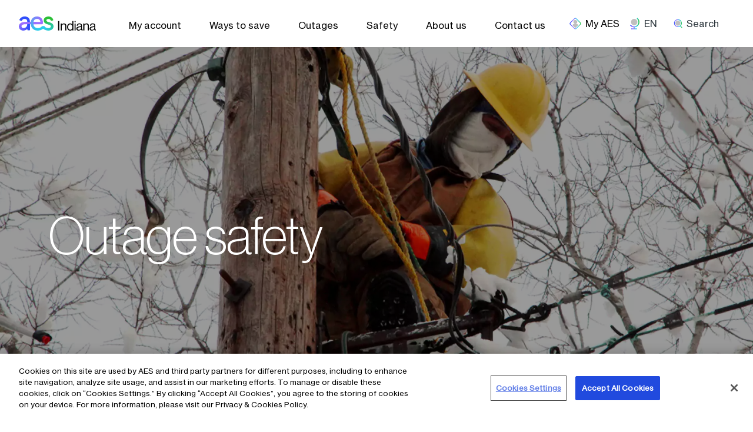

--- FILE ---
content_type: text/html; charset=UTF-8
request_url: https://www.aesindiana.com/outage-safety
body_size: 11502
content:
<!DOCTYPE html>
<html lang="en" dir="ltr" prefix="og: https://ogp.me/ns#" style="--color--primary-hue:202;--color--primary-saturation:79%;--color--primary-lightness:50">
  <head>
    <meta charset="utf-8" />
<meta name="abstract" content="When the lights go out, AES Indiana has two objectives: get the power back on as soon as possible and keep everyone safe." />
<link rel="canonical" href="https://www.aesindiana.com/outage-safety" />
<meta property="og:site_name" content="AES Indiana" />
<meta property="og:url" content="https://www.aesindiana.com/outage-safety" />
<meta property="og:title" content="Outage safety | AES Indiana" />
<meta name="Generator" content="Drupal 10 (https://www.drupal.org)" />
<meta name="MobileOptimized" content="width" />
<meta name="HandheldFriendly" content="true" />
<meta name="viewport" content="width=device-width, initial-scale=1.0" />
<link rel="icon" href="/themes/custom/aes_custom/favicon.ico" type="image/vnd.microsoft.icon" />
<link rel="alternate" hreflang="en" href="https://www.aesindiana.com/outage-safety" />
<script src="/sites/aesindiana/files/google_tag/aes_indiana/google_tag.script.js?t9o00y" defer></script>

    <title>Outage safety | AES Indiana</title>
    <link rel="stylesheet" media="all" href="/sites/aesindiana/files/css/css_lna_t1-wtpEnfXByNICJ0Qx_hB-eTXgN0hiwye8YLc0.css?delta=0&amp;language=en&amp;theme=aes_custom&amp;include=[base64]" />
<link rel="stylesheet" media="all" href="//cdnjs.cloudflare.com/ajax/libs/font-awesome/6.6.0/css/all.min.css" />
<link rel="stylesheet" media="all" href="/sites/aesindiana/files/css/css_aPM8GskZtdpU6GCv8dAKZJ2iJ33W_BU4gx8sAifQWVE.css?delta=2&amp;language=en&amp;theme=aes_custom&amp;include=[base64]" />
<link rel="stylesheet" media="all" href="//cdn.jsdelivr.net/npm/bootstrap@5.2.2/dist/css/bootstrap.min.css" defer />
<link rel="stylesheet" media="all" href="/sites/aesindiana/files/css/css_xEs5noe7J9wYtyFtfGgVXPP9NePGz52aUwoeUDYjMeg.css?delta=4&amp;language=en&amp;theme=aes_custom&amp;include=[base64]" />
<link rel="stylesheet" media="all" href="/sites/aesindiana/files/css/css_3DZG0rfZ8ThLuM-ydMqEU0EHMFh6KChp1m-P40OFXek.css?delta=5&amp;language=en&amp;theme=aes_custom&amp;include=[base64]" />

    
  </head>
  <body class="path-node page-node-type-landing-page">
        <a href="#main-content" class="visually-hidden focusable skip-link">
      Skip to main content
    </a>
    <noscript><iframe src="https://www.googletagmanager.com/ns.html?id=GTM-TRKZX9F" height="0" width="0" style="display:none;visibility:hidden"></iframe></noscript>
      <div class="dialog-off-canvas-main-canvas" data-off-canvas-main-canvas>
    



<div class="layout-container">
			<div>
			  <div class="region region-banner">
    

<div uuid=  id="block-aes-custom-alertmessage" class="block block-alert-message">
	
		
			<div class="block__content">
			  <div class="alert-wrapper">
    	</div>


		</div>
	</div>

  </div>

		</div>
		<header class="main" role="banner">
			<div class="container-custom wrapper-flex header--wapper-justify-content">
				<span class="header--wapper header--wapper-justify-content">
					


<div uuid=  id="block-sitebranding" class="site-branding--bg-white site-branding block block-system block-system-branding-block">
	
		
	  <div class="site-branding__inner">
          <a href="/" rel="home" class="site-branding__logo">
        <img src="/themes/custom/aes_custom/logo/logo_aes_indiana.svg" alt="Home" fetchpriority="high" />
      </a>
          </div>
</div>
<nav  id="block-aesindianamain" class="block block-menu navigation menu--aes-indiana-main" aria-labelledby="block-aesindianamain-menu" role="navigation">
	<div class="mobile-icon">
		<div class="mobile-branding__inner">
			<a href="/" rel="home" class="mobile-branding__logo">
				<img src="/themes/custom/aes_custom/logo.svg" alt="Home">
			</a>
		</div>
		<span class="menu-close"><img src="[data-uri]" alt="close"></span>
	</div>
						
	<h2 class="visually-hidden block__title" id="block-aesindianamain-menu">AES: Indiana (main)</h2>
	
				

  <ul data-region="header" class="menu menu-level-0">
            
                  
        <li class="menu-item menu-item--expanded">
          <a href="https://myaccount.aesindiana.com/" target="_blank" title="My account">My account</a>
                                
  
  <div class="menu_link_content menu-link-contentaes-indiana-main view-mode-default menu-dropdown menu-dropdown-0 menu-type-default">
              
  <ul class="menu menu-level-1">
            
                  
        <li class="menu-item">
          <a href="https://myaccount.aesindiana.com/" target="_blank" title="Pay / view bill (sign in)">Pay / view bill (sign in)</a>
                                
  
  <div class="menu_link_content menu-link-contentaes-indiana-main view-mode-default menu-dropdown menu-dropdown-1 menu-type-default">
              
            </div>



                  </li>
                
                  
        <li class="menu-item">
          <a href="/payment-and-billing-options" target="_self" title="Payment &amp; billing options" data-drupal-link-system-path="node/12451">Payment &amp; billing options</a>
                                
  
  <div class="menu_link_content menu-link-contentaes-indiana-main view-mode-default menu-dropdown menu-dropdown-1 menu-type-default">
              
            </div>



                  </li>
                
                  
        <li class="menu-item">
          <a href="/understand-your-bill" target="_self" title="Understand your bill" data-drupal-link-system-path="node/14231">Understand your bill</a>
                                
  
  <div class="menu_link_content menu-link-contentaes-indiana-main view-mode-default menu-dropdown menu-dropdown-1 menu-type-default">
              
            </div>



                  </li>
                
                  
        <li class="menu-item">
          <a href="/moving" target="_self" title="Moving" data-drupal-link-system-path="node/14481">Moving</a>
                                
  
  <div class="menu_link_content menu-link-contentaes-indiana-main view-mode-default menu-dropdown menu-dropdown-1 menu-type-default">
              
            </div>



                  </li>
                
                  
        <li class="menu-item">
          <a href="/service-options" target="_self" title="Service options" data-drupal-link-system-path="node/14626">Service options</a>
                                
  
  <div class="menu_link_content menu-link-contentaes-indiana-main view-mode-default menu-dropdown menu-dropdown-1 menu-type-default">
              
            </div>



                  </li>
          </ul>



            </div>



                  </li>
                
                  
        <li class="menu-item menu-item--expanded">
          <a href="/ways-save" target="_self" title="Ways to save" data-drupal-link-system-path="node/12406">Ways to save</a>
                                
  
  <div class="menu_link_content menu-link-contentaes-indiana-main view-mode-default menu-dropdown menu-dropdown-0 menu-type-default">
              
  <ul class="menu menu-level-1">
            
                  
        <li class="menu-item">
          <a href="/your-home" target="_self" title="For your home" data-drupal-link-system-path="node/12506">For your home</a>
                                
  
  <div class="menu_link_content menu-link-contentaes-indiana-main view-mode-default menu-dropdown menu-dropdown-1 menu-type-default">
              
            </div>



                  </li>
                
                  
        <li class="menu-item">
          <a href="/your-business" target="_self" title="For your business" data-drupal-link-system-path="node/12466">For your business</a>
                                
  
  <div class="menu_link_content menu-link-contentaes-indiana-main view-mode-default menu-dropdown menu-dropdown-1 menu-type-default">
              
            </div>



                  </li>
                
                  
        <li class="menu-item">
          <a href="/view-daily-energy-use" target="_self" title="View daily energy use" data-drupal-link-system-path="node/14091">View daily energy use</a>
                                
  
  <div class="menu_link_content menu-link-contentaes-indiana-main view-mode-default menu-dropdown menu-dropdown-1 menu-type-default">
              
            </div>



                  </li>
                
                  
        <li class="menu-item">
          <a href="/instant-rebates-energy-saving-products" target="_self" title="Shop energy saving products" data-drupal-link-system-path="node/14336">Shop energy saving products</a>
                                
  
  <div class="menu_link_content menu-link-contentaes-indiana-main view-mode-default menu-dropdown menu-dropdown-1 menu-type-default">
              
            </div>



                  </li>
                
                  
        <li class="menu-item">
          <a href="/energy-saving-tips" target="_self" title="Energy saving tips" data-drupal-link-system-path="node/12401">Energy saving tips</a>
                                
  
  <div class="menu_link_content menu-link-contentaes-indiana-main view-mode-default menu-dropdown menu-dropdown-1 menu-type-default">
              
            </div>



                  </li>
          </ul>



            </div>



                  </li>
                
                  
        <li class="menu-item menu-item--expanded">
          <a href="/outages" target="_self" title="Outages" data-drupal-link-system-path="node/14701">Outages</a>
                                
  
  <div class="menu_link_content menu-link-contentaes-indiana-main view-mode-default menu-dropdown menu-dropdown-0 menu-type-default">
              
  <ul class="menu menu-level-1">
            
                  
        <li class="menu-item">
          <a href="https://myaccount.aesindiana.com/Account/ReportOutages/reportoutage.aspx" target="_blank" title="Report electric power outage">Report electric power outage</a>
                                
  
  <div class="menu_link_content menu-link-contentaes-indiana-main view-mode-default menu-dropdown menu-dropdown-1 menu-type-default">
              
            </div>



                  </li>
                
                  
        <li class="menu-item">
          <a href="/report-streetlight-problem" target="_self" title="Report streetlight problem" data-drupal-link-system-path="node/14831">Report streetlight problem</a>
                                
  
  <div class="menu_link_content menu-link-contentaes-indiana-main view-mode-default menu-dropdown menu-dropdown-1 menu-type-default">
              
            </div>



                  </li>
                
                  
        <li class="menu-item">
          <a href="https://myaccount.aesindiana.com/outages/outagemap.html" title="View current outage map">View current outage map</a>
                                
  
  <div class="menu_link_content menu-link-contentaes-indiana-main view-mode-default menu-dropdown menu-dropdown-1 menu-type-default">
              
            </div>



                  </li>
                
                  
        <li class="menu-item">
          <a href="/power-outage-faqs" target="_self" title="Power outage FAQs" data-drupal-link-system-path="node/12446">Power outage FAQs</a>
                                
  
  <div class="menu_link_content menu-link-contentaes-indiana-main view-mode-default menu-dropdown menu-dropdown-1 menu-type-default">
              
            </div>



                  </li>
                
                  
        <li class="menu-item">
          <a href="/momentary-power-interruptions" target="_self" title="Momentary power interruptions" data-drupal-link-system-path="node/14456">Momentary power interruptions</a>
                                
  
  <div class="menu_link_content menu-link-contentaes-indiana-main view-mode-default menu-dropdown menu-dropdown-1 menu-type-default">
              
            </div>



                  </li>
          </ul>



            </div>



                  </li>
                
                  
        <li class="menu-item menu-item--expanded">
          <a href="/safety" target="_self" title="Safety" data-drupal-link-system-path="node/14476">Safety</a>
                                
  
  <div class="menu_link_content menu-link-contentaes-indiana-main view-mode-default menu-dropdown menu-dropdown-0 menu-type-default">
              
  <ul class="menu menu-level-1">
            
                  
        <li class="menu-item">
          <a href="/safety-tips" target="_self" title="Safety tips" data-drupal-link-system-path="node/12636">Safety tips</a>
                                
  
  <div class="menu_link_content menu-link-contentaes-indiana-main view-mode-default menu-dropdown menu-dropdown-1 menu-type-default">
              
            </div>



                  </li>
                
                  
        <li class="menu-item">
          <a href="/tree-trimming" target="_self" title="Tree trimming" data-drupal-link-system-path="node/12471">Tree trimming</a>
                                
  
  <div class="menu_link_content menu-link-contentaes-indiana-main view-mode-default menu-dropdown menu-dropdown-1 menu-type-default">
              
            </div>



                  </li>
                
                  
        <li class="menu-item">
          <a href="/call-you-dig" target="_self" title="Call before you dig" data-drupal-link-system-path="node/12681">Call before you dig</a>
                                
  
  <div class="menu_link_content menu-link-contentaes-indiana-main view-mode-default menu-dropdown menu-dropdown-1 menu-type-default">
              
            </div>



                  </li>
                
                  
        <li class="menu-item">
          <a href="/utility-scams" target="_self" title="Bill payment scams" data-drupal-link-system-path="node/12631">Bill payment scams</a>
                                
  
  <div class="menu_link_content menu-link-contentaes-indiana-main view-mode-default menu-dropdown menu-dropdown-1 menu-type-default">
              
            </div>



                  </li>
                
                  
        <li class="menu-item">
          <a href="/medical-support" title="Medical support" data-drupal-link-system-path="node/15341">Medical support</a>
                                
  
  <div class="menu_link_content menu-link-contentaes-indiana-main view-mode-default menu-dropdown menu-dropdown-1 menu-type-default">
              
            </div>



                  </li>
                
                  
        <li class="menu-item">
          <a href="/lineworker-safety" target="_self" title="Lineworker safety" data-drupal-link-system-path="node/14421">Lineworker safety</a>
                                
  
  <div class="menu_link_content menu-link-contentaes-indiana-main view-mode-default menu-dropdown menu-dropdown-1 menu-type-default">
              
            </div>



                  </li>
                
                  
        <li class="menu-item">
          <a href="/safety-101-demonstration" target="_self" title="Safety 101 demonstration" data-drupal-link-system-path="node/12576">Safety 101 demonstration</a>
                                
  
  <div class="menu_link_content menu-link-contentaes-indiana-main view-mode-default menu-dropdown menu-dropdown-1 menu-type-default">
              
            </div>



                  </li>
          </ul>



            </div>



                  </li>
                
                  
        <li class="menu-item menu-item--expanded">
          <a href="/about-aes-indiana" target="_self" title="About us" data-drupal-link-system-path="node/12516">About us</a>
                                
  
  <div class="menu_link_content menu-link-contentaes-indiana-main view-mode-default menu-dropdown menu-dropdown-0 menu-type-default">
              
  <ul class="menu menu-level-1">
            
                  
        <li class="menu-item">
          <a href="/our-company" target="_self" title="Our company" data-drupal-link-system-path="node/14721">Our company</a>
                                
  
  <div class="menu_link_content menu-link-contentaes-indiana-main view-mode-default menu-dropdown menu-dropdown-1 menu-type-default">
              
            </div>



                  </li>
                
                  
        <li class="menu-item">
          <a href="/community" target="_self" title="Community" data-drupal-link-system-path="node/14151">Community</a>
                                
  
  <div class="menu_link_content menu-link-contentaes-indiana-main view-mode-default menu-dropdown menu-dropdown-1 menu-type-default">
              
            </div>



                  </li>
                
                  
        <li class="menu-item">
          <a href="/aes-indiana-means-reliability" target="_self" title="Reliability" data-drupal-link-system-path="node/12561">Reliability</a>
                                
  
  <div class="menu_link_content menu-link-contentaes-indiana-main view-mode-default menu-dropdown menu-dropdown-1 menu-type-default">
              
            </div>



                  </li>
                
                  
        <li class="menu-item">
          <a href="/sustainability" target="_self" title="Sustainability" data-drupal-link-system-path="node/14101">Sustainability</a>
                                
  
  <div class="menu_link_content menu-link-contentaes-indiana-main view-mode-default menu-dropdown menu-dropdown-1 menu-type-default">
              
            </div>



                  </li>
                
                  
        <li class="menu-item">
          <a href="/power-generation" target="_self" title="Power generation" data-drupal-link-system-path="node/14566">Power generation</a>
                                
  
  <div class="menu_link_content menu-link-contentaes-indiana-main view-mode-default menu-dropdown menu-dropdown-1 menu-type-default">
              
            </div>



                  </li>
                
                  
        <li class="menu-item">
          <a href="/smart-grid" target="_self" title="Smart Grid" data-drupal-link-system-path="node/12386">Smart Grid</a>
                                
  
  <div class="menu_link_content menu-link-contentaes-indiana-main view-mode-default menu-dropdown menu-dropdown-1 menu-type-default">
              
            </div>



                  </li>
                
                  
        <li class="menu-item">
          <a href="/newsroom" target="_self" title="Newsroom" data-drupal-link-system-path="node/14496">Newsroom</a>
                                
  
  <div class="menu_link_content menu-link-contentaes-indiana-main view-mode-default menu-dropdown menu-dropdown-1 menu-type-default">
              
            </div>



                  </li>
                
                  
        <li class="menu-item">
          <a href="/regulatory" target="_self" title="Regulatory" data-drupal-link-system-path="node/14731">Regulatory</a>
                                
  
  <div class="menu_link_content menu-link-contentaes-indiana-main view-mode-default menu-dropdown menu-dropdown-1 menu-type-default">
              
            </div>



                  </li>
                
                  
        <li class="menu-item menu-item--expanded">
          <a href="/careers" target="_self" title="Careers" data-drupal-link-system-path="node/12696">Careers</a>
                                
  
  <div class="menu_link_content menu-link-contentaes-indiana-main view-mode-default menu-dropdown menu-dropdown-1 menu-type-default">
              
  <ul class="menu menu-level-2">
            
                  
        <li class="menu-item">
          <a href="https://www.aes.com/careers/energy4talent" target="_blank" title="Energy4Talent">Energy4Talent</a>
                                
  
  <div class="menu_link_content menu-link-contentaes-indiana-main view-mode-default menu-dropdown menu-dropdown-2 menu-type-default">
              
            </div>



                  </li>
          </ul>



            </div>



                  </li>
          </ul>



            </div>



                  </li>
                
                  
        <li class="menu-item">
          <a href="/contact-us" target="_self" title="Contact us" data-drupal-link-system-path="node/14166">Contact us</a>
                                
  
  <div class="menu_link_content menu-link-contentaes-indiana-main view-mode-default menu-dropdown menu-dropdown-0 menu-type-default">
              
            </div>



                  </li>
          </ul>


	</nav>

<span class="toggle-btn"><img src="[data-uri]" alt="aesHamburger"></span>
<div class="header-nav-overlay" data-drupal-selector="header-nav-overlay"></div>

				</span>
				<span class="header--wapper header--wapper-justify-content drawer--wapper">
					<div class="menu-overlay menu-overlay-location"></div>
	<label for="menu-opener" tabindex="0" aria-haspopup="true" aria-controls="menu" title="OpenMenuButton" class="OpenMenuButton" ></label>
	<aside class="DrawerMenu location_drawer" role="menu" id="menu" aria-labelledby="openmenu">
		

<div uuid=  id="block-myaesblock" class="block block-aes-global block-my-aes-block">
	
		
			<div class="block__content">
			<div class="close-section">
	<span class="close-btn"></span>
</div>
<div class="content">
	<div class="location-title">Choose your location</div>
			<a href="https://mienergia.aesandes.com/login" target="_blank" rel="noreferrer  noopener">
			<div class="logo" tabindex="0">
				<img src="/themes/custom/aes_custom/assets/rgb/logo-rgb-chile.png" alt = "logo-rgb-chile.png">
			</div>
			<div class="arrow-icon"><img src="[data-uri]" alt="chevronRight"></div>
		</a>
			<a href="https://mienergia.aesandes.com/login" target="_blank" rel="noreferrer  noopener">
			<div class="logo" tabindex="0">
				<img src="/themes/custom/aes_custom/assets/rgb/logo-rgb-colombia.png" alt = "logo-rgb-colombia.png">
			</div>
			<div class="arrow-icon"><img src="[data-uri]" alt="chevronRight"></div>
		</a>
			<a href="https://mienergia.aesandes.com/login" target="_blank" rel="noreferrer  noopener">
			<div class="logo" tabindex="0">
				<img src="/themes/custom/aes_custom/assets/rgb/logo-rgb-dominicana.png" alt = "logo-rgb-dominicana.png">
			</div>
			<div class="arrow-icon"><img src="[data-uri]" alt="chevronRight"></div>
		</a>
			<a href="https://movilaesweb.com" target="_blank" rel="noreferrer  noopener">
			<div class="logo" tabindex="0">
				<img src="/themes/custom/aes_custom/assets/rgb/logo-rgb-elsalvador.png" alt = "logo-rgb-elsalvador.png">
			</div>
			<div class="arrow-icon"><img src="[data-uri]" alt="chevronRight"></div>
		</a>
			<a href="https://myaccount.aesindiana.com" target="_blank" rel="noreferrer  noopener">
			<div class="logo" tabindex="0">
				<img src="/themes/custom/aes_custom/assets/rgb/logo-rgb-indiana.png" alt = "logo-rgb-indiana.png">
			</div>
			<div class="arrow-icon"><img src="[data-uri]" alt="chevronRight"></div>
		</a>
			<a href="https://myprofile.aes-ohio.com" target="_blank" rel="noreferrer  noopener">
			<div class="logo" tabindex="0">
				<img src="/themes/custom/aes_custom/assets/rgb/logo-rgb-ohio.png" alt = "logo-rgb-ohio.png">
			</div>
			<div class="arrow-icon"><img src="[data-uri]" alt="chevronRight"></div>
		</a>
	</div>

		</div>
	</div>

	</aside>

					<div class="menu-overlay menu-overlay-language"></div>
	<label for="menu-opener" tabindex="0" aria-haspopup="true"  aria-controls="menu" title="OpenMenuButton" class="OpenButton" >
		<span class="openButtonText en-text">EN</span>	</label>
	<aside class="SecondDrawerMenu language_drawer" role="menu" id="menu" aria-labelledby="openmenu">

		

<div uuid=  id="block-languageswitcher-2" class="block block-aes-global block-language-switcher">
	
		
			<div class="block__content">
			<div class="language-switch">

		<div class="close-section">
		<span class="close-btn"></span>
	</div>

	<div class="content">
		<div class="large mb-6 location-title">Choose location</div>
		<div gap-size="none" is-nested class="my-4">
			<div col-span-default="12" content-align="top">
				<p class="active-callout m-0">AES Global</p>
			</div>
		</div>
					<div gap-size="none" is-nested class="my-4 mb-8">
				<div col-span-default="12" content-align="top">
					<div class="text-right aes_local">
													<a class="inline text-xs text-neutrals-black no-underline hover:underline hover:text-neutrals-black" href="https://aes.com/es" target="_blank" rel="noreferrer  noopener">Español</a>
															<span class="mx-1 text-neutrals-gray5">|</span>
																				<a class="inline text-xs text-neutrals-black no-underline hover:underline hover:text-neutrals-black" href="https://aes.com" target="_blank" rel="noreferrer  noopener">English</a>
															<span class="mx-1 text-neutrals-gray5">|</span>
																				<a class="inline text-xs text-neutrals-black no-underline hover:underline hover:text-neutrals-black" href="https://aes.com/bg" target="_blank" rel="noreferrer  noopener">български</a>
															<span class="mx-1 text-neutrals-gray5">|</span>
																				<a class="inline text-xs text-neutrals-black no-underline hover:underline hover:text-neutrals-black" href="https://aes.com/vi" target="_blank" rel="noreferrer  noopener">Tiếng Việt</a>
																		</div>
				</div>
			</div>
				<div gap-size="none" is-nested class="my-4">
			<div col-span-default="12" content-align="top">
				<p class="active-callout m-0">AES Local</p>
			</div>
		</div>
    <div class="language-list-wrapper">
					<div gap-size="none" is-nested class="language-list">
				<div col-span-default="4" content-align="top">
					Andes
				</div>
				<div col-span-default="8" content-align="top">
					<div class="text-right">
													<a class="inline text-xs text-neutrals-black no-underline hover:underline hover:text-neutrals-black" href="https://aesandes.com" target="_blank" rel="noreferrer  noopener">Español</a>
															<span class="mx-1 text-neutrals-gray5">|</span>
																				<a class="inline text-xs text-neutrals-black no-underline hover:underline hover:text-neutrals-black" href="https://aesandes.com/en" target="_blank" rel="noreferrer  noopener">English</a>
																		</div>
				</div>
			</div>
					<div gap-size="none" is-nested class="language-list">
				<div col-span-default="4" content-align="top">
					Argentina
				</div>
				<div col-span-default="8" content-align="top">
					<div class="text-right">
													<a class="inline text-xs text-neutrals-black no-underline hover:underline hover:text-neutrals-black" href="https://www1.aesargentina.com.ar/es" target="_blank" rel="noreferrer  noopener">Español</a>
															<span class="mx-1 text-neutrals-gray5">|</span>
																				<a class="inline text-xs text-neutrals-black no-underline hover:underline hover:text-neutrals-black" href="https://www1.aesargentina.com.ar/en" target="_blank" rel="noreferrer  noopener">English</a>
																		</div>
				</div>
			</div>
					<div gap-size="none" is-nested class="language-list">
				<div col-span-default="4" content-align="top">
					Bulgaria
				</div>
				<div col-span-default="8" content-align="top">
					<div class="text-right">
													<a class="inline text-xs text-neutrals-black no-underline hover:underline hover:text-neutrals-black" href="https://aesbulgaria.com/bg" target="_blank" rel="noreferrer  noopener">български</a>
															<span class="mx-1 text-neutrals-gray5">|</span>
																				<a class="inline text-xs text-neutrals-black no-underline hover:underline hover:text-neutrals-black" href="https://aesbulgaria.com/en" target="_blank" rel="noreferrer  noopener">English</a>
																		</div>
				</div>
			</div>
					<div gap-size="none" is-nested class="language-list">
				<div col-span-default="4" content-align="top">
					Chile
				</div>
				<div col-span-default="8" content-align="top">
					<div class="text-right">
													<a class="inline text-xs text-neutrals-black no-underline hover:underline hover:text-neutrals-black" href="https://aeschile.com/es" target="_blank" rel="noreferrer  noopener">Español</a>
															<span class="mx-1 text-neutrals-gray5">|</span>
																				<a class="inline text-xs text-neutrals-black no-underline hover:underline hover:text-neutrals-black" href="https://aeschile.com/en" target="_blank" rel="noreferrer  noopener">English</a>
																		</div>
				</div>
			</div>
					<div gap-size="none" is-nested class="language-list">
				<div col-span-default="4" content-align="top">
					Colombia
				</div>
				<div col-span-default="8" content-align="top">
					<div class="text-right">
													<a class="inline text-xs text-neutrals-black no-underline hover:underline hover:text-neutrals-black" href="https://aescol.com/es" target="_blank" rel="noreferrer  noopener">Español</a>
															<span class="mx-1 text-neutrals-gray5">|</span>
																				<a class="inline text-xs text-neutrals-black no-underline hover:underline hover:text-neutrals-black" href="https://aescol.com/en" target="_blank" rel="noreferrer  noopener">English</a>
																		</div>
				</div>
			</div>
					<div gap-size="none" is-nested class="language-list">
				<div col-span-default="4" content-align="top">
					Dominicana
				</div>
				<div col-span-default="8" content-align="top">
					<div class="text-right">
													<a class="inline text-xs text-neutrals-black no-underline hover:underline hover:text-neutrals-black" href="https://aesdominicana.com/es" target="_blank" rel="noreferrer  noopener">Español</a>
															<span class="mx-1 text-neutrals-gray5">|</span>
																				<a class="inline text-xs text-neutrals-black no-underline hover:underline hover:text-neutrals-black" href="https://aesdominicana.com/en" target="_blank" rel="noreferrer  noopener">English</a>
																		</div>
				</div>
			</div>
					<div gap-size="none" is-nested class="language-list">
				<div col-span-default="4" content-align="top">
					El Salvador
				</div>
				<div col-span-default="8" content-align="top">
					<div class="text-right">
													<a class="inline text-xs text-neutrals-black no-underline hover:underline hover:text-neutrals-black" href="https://aes-elsalvador.com/es" target="_blank" rel="noreferrer  noopener">Español</a>
															<span class="mx-1 text-neutrals-gray5">|</span>
																				<a class="inline text-xs text-neutrals-black no-underline hover:underline hover:text-neutrals-black" href="https://aes-elsalvador.com/en" target="_blank" rel="noreferrer  noopener">English</a>
																		</div>
				</div>
			</div>
					<div gap-size="none" is-nested class="language-list">
				<div col-span-default="4" content-align="top">
					Hawai‘i
				</div>
				<div col-span-default="8" content-align="top">
					<div class="text-right">
													<a class="inline text-xs text-neutrals-black no-underline hover:underline hover:text-neutrals-black" href="https://www.aes-hawaii.com" target="_blank" rel="noreferrer  noopener">English</a>
																		</div>
				</div>
			</div>
					<div gap-size="none" is-nested class="language-list">
				<div col-span-default="4" content-align="top">
					Indiana
				</div>
				<div col-span-default="8" content-align="top">
					<div class="text-right">
													<a class="inline text-xs text-neutrals-black no-underline hover:underline hover:text-neutrals-black" href="https://aesindiana.com" target="_blank" rel="noreferrer  noopener">English</a>
																		</div>
				</div>
			</div>
					<div gap-size="none" is-nested class="language-list">
				<div col-span-default="4" content-align="top">
					México
				</div>
				<div col-span-default="8" content-align="top">
					<div class="text-right">
													<a class="inline text-xs text-neutrals-black no-underline hover:underline hover:text-neutrals-black" href="https://aesmex.com/es" target="_blank" rel="noreferrer  noopener">Español</a>
															<span class="mx-1 text-neutrals-gray5">|</span>
																				<a class="inline text-xs text-neutrals-black no-underline hover:underline hover:text-neutrals-black" href="https://aesmex.com/en" target="_blank" rel="noreferrer  noopener">English</a>
																		</div>
				</div>
			</div>
					<div gap-size="none" is-nested class="language-list">
				<div col-span-default="4" content-align="top">
					Miami Valley Lighting
				</div>
				<div col-span-default="8" content-align="top">
					<div class="text-right">
													<a class="inline text-xs text-neutrals-black no-underline hover:underline hover:text-neutrals-black" href="https://lightingsimplified.com" target="_blank" rel="noreferrer  noopener">English</a>
																		</div>
				</div>
			</div>
					<div gap-size="none" is-nested class="language-list">
				<div col-span-default="4" content-align="top">
					Ohio
				</div>
				<div col-span-default="8" content-align="top">
					<div class="text-right">
													<a class="inline text-xs text-neutrals-black no-underline hover:underline hover:text-neutrals-black" href="https://aes-ohio.com" target="_blank" rel="noreferrer  noopener">English</a>
																		</div>
				</div>
			</div>
					<div gap-size="none" is-nested class="language-list">
				<div col-span-default="4" content-align="top">
					Panama
				</div>
				<div col-span-default="8" content-align="top">
					<div class="text-right">
													<a class="inline text-xs text-neutrals-black no-underline hover:underline hover:text-neutrals-black" href="https://aespanama.com/es" target="_blank" rel="noreferrer  noopener">Español</a>
															<span class="mx-1 text-neutrals-gray5">|</span>
																				<a class="inline text-xs text-neutrals-black no-underline hover:underline hover:text-neutrals-black" href="https://aespanama.com/en" target="_blank" rel="noreferrer  noopener">English</a>
																		</div>
				</div>
			</div>
					<div gap-size="none" is-nested class="language-list">
				<div col-span-default="4" content-align="top">
					Puerto Rico
				</div>
				<div col-span-default="8" content-align="top">
					<div class="text-right">
													<a class="inline text-xs text-neutrals-black no-underline hover:underline hover:text-neutrals-black" href="https://aespuertorico.com/es" target="_blank" rel="noreferrer  noopener">Español</a>
															<span class="mx-1 text-neutrals-gray5">|</span>
																				<a class="inline text-xs text-neutrals-black no-underline hover:underline hover:text-neutrals-black" href="https://aespuertorico.com/en" target="_blank" rel="noreferrer  noopener">English</a>
																		</div>
				</div>
			</div>
					<div gap-size="none" is-nested class="language-list">
				<div col-span-default="4" content-align="top">
					Vietnam
				</div>
				<div col-span-default="8" content-align="top">
					<div class="text-right">
													<a class="inline text-xs text-neutrals-black no-underline hover:underline hover:text-neutrals-black" href="https://aes-vietnam.com/vi" target="_blank" rel="noreferrer  noopener">Tiếng Việt</a>
															<span class="mx-1 text-neutrals-gray5">|</span>
																				<a class="inline text-xs text-neutrals-black no-underline hover:underline hover:text-neutrals-black" href="https://aes-vietnam.com/en" target="_blank" rel="noreferrer  noopener">English</a>
																		</div>
				</div>
			</div>
		    </div>
	</div>
</div>

		</div>
	</div>

	</aside>

					
					
	<div class="menu-overlay menu-overlay-search"></div>
	<label for="menu-opener" tabindex="0" aria-haspopup="true" aria-label="search" aria-controls="menu" class="searchButton" id="openmenus">
		<span class="openButtonText">Search</span>
	</label>

	<aside class="SearchDrawerMenu search_drawer drawer-section" role="menu" id="menu" aria-labelledby="openmenu">
		<div class="close-section">
			<span class="searchclose-btn"></span>
		</div>
		

<div uuid=  class="views-exposed-form bef-exposed-form form--inline block block-views block-views-exposed-filter-blocksite-search-page-1" data-drupal-selector="views-exposed-form-site-search-page-1" id="block-site-search-block">
	
		
			<div class="block__content">
			<div class="bootstrap-styles">
				<div id="ijzw">
					<div class="container mt-3">
						<div class="row justify-content-center">
							<div id="iv2k" class="col-12">
								<form action="/search" method="get" id="views-exposed-form-site-search-page-1" accept-charset="UTF-8">
  <div class="form--inline clearfix">
  <div class="js-form-item form-item js-form-type-textfield form-type-textfield js-form-item-search form-item-search">
      <label for="edit-search" class="form-item__label">Search AES</label>
        <input placeholder="Search AES" data-drupal-selector="edit-search" data-msg-maxlength="Search AES field has a maximum length of 128." type="text" id="edit-search" name="search" value="" size="30" maxlength="128" class="form-text form-element form-element--type-text form-element--api-textfield" />

        </div>
<div data-drupal-selector="edit-actions" class="form-actions js-form-wrapper form-wrapper pop--up-modal" id="edit-actions"><input data-drupal-selector="edit-submit-site-search" type="submit" id="edit-submit-site-search" value="Search" class="button js-form-submit form-submit" />
</div>

</div>

</form>

							</div>
						</div>
					</div>
				</div>
			</div>
		</div>
	</div>


<div uuid=  id="block-popularsearchblocklayoutbuildersearchindex-2" class="block block-popular-search-keywords block-popular-search-blocklayout-builder-search-index">
	
		
			<div class="block__content">
			<ul>
  </ul>

		</div>
	</div>

	</aside>

				</span>
			</div>
		</header>
	
	

  <div class="region region--highlighted grid-full layout--pass--content-medium">
    <div data-drupal-messages-fallback class="hidden messages-list"></div>

  </div>

	<main role="main">
		<a id="main-content" tabindex="-1"></a>
		
		<div class="layout-content">
			

  <div class="region region--content aes-container" id="content">
    <article class="node node--type-landing-page node--view-mode-full">

  
  

  
  <div class="node__content">
    
  

  <div class="layout layout--onecol container-fluid bg-color-transparent margin-top-0 margin-bottom-48 padding-top-0 padding-bottom-0">
    <div  class="layout__region layout__region--content">
      

<div class="block block-component block-banner-with-text-over">
  
    
      <div class="block__content">
      


	<link rel="preload" as="image" href="/sites/aesindiana/files/styles/2160x975/public/images/lineman-Jan2014-storm_0.jpg.webp?h=5c643f6f&amp;itok=oUnVrvO-"/>


<div uuid=  id="block-banner-with-text-over" class="block block-component block-banner-with-text-over">
	
		
			<style>
			.banner-with-text-over-plugin .banner-plugin {
				background-image: url(/sites/aesindiana/files/styles/2160x975/public/images/lineman-Jan2014-storm_0.jpg.webp?h=5c643f6f&amp;itok=oUnVrvO-);
			}
		</style>
		<div class="bootstrap-styles banner-with-text-over-plugin">
			<div class="banner-plugin">
				<div class="container-fluid">
					<div id="idvt">
						<div class="container">
							<div id="ihyv4" class="row align-items-center justify-content-center">
								<div id="i1e5i" class="col-12">
									<div id="i1s1h">
																					<h1 class="mb-2 heading-2 text-white">
												Outage safety
											</h1>
																			</div>
								</div>
							</div>
						</div>
					</div>
				</div>
			</div>
		</div>
	</div>

    </div>
  </div>

    </div>
        </div>

 

  <div class="layout layout--onecol container bg-color-transparent margin-top-0 margin-bottom-0 padding-top-none padding-bottom-none padding-right-none padding-left-none">
    <div  class="layout__region layout__region--content">
      


<div uuid = 6c6b5feb-cffc-4660-81ed-be7a86941766  class="block block-layout-builder block-inline-blockblock-h2-container">
	

	
			<div class="bootstrap-styles h-2-fixed-35d20d80-803d-1bce-76af-381718ac5933">
			<div class="container">
													<h2>When the lights go out, AES Indiana has two objectives: <span class="text-signature-green1">get the power back on</span> as soon as possible and <span class="text-signature-purple1">keep everyone safe</span>.</h2>

<p>&nbsp;</p>

<h3>Before an outage</h3>

<p>When severe weather is in the forecast, AES Indiana schedules extra crews and dispatchers to do whatever it takes to minimize the risk of outages for customers. If the lights go out, our teams work around the clock to restore power as quickly and safely as possible. Customers can also take steps to be prepared for severe weather and possible outages.</p>

<p>&nbsp;</p>

<h3>Get a kit</h3>

<ul>
	<li>Prepare an emergency kit with essential supplies to help you get through the outage</li>
	<li>We have a checklist to help you get started.&nbsp;<a href="https://www.aesindiana.com/emergency-kit" target="_blank">Learn more</a>.</li>
</ul>

<p>&nbsp;</p>

<h3>Make a plan</h3>

<ul>
	<li>Who can you count on when the power is out, maybe even for an extended period of time?&nbsp;<a href="/storm-squad">Create a storm squad</a>&nbsp;so you're ready if this happens.</li>
	<li>Does someone in your home have a special medical condition? It's critical to have an emergency backup plan. AES Indiana&nbsp;will note medical conditions on customers' accounts, be we cannot guarantee priority restoration. Ready.gov has resources to help you make an emergency plan for special medical needs.&nbsp;<a href="https://www.ready.gov/individuals-access-functional-needs" target="_blank">Learn more</a></li>
	<li>Unplug electronic devices or use surge protectors or "inline” uninterruptible power supplies (UPSs) for sensitive/critical equipment.</li>
	<li>FEMA offers businesses a Power Outage Ready Business Toolkit to enable you to take action to protect employees, protect customers, and help ensure business continuity during power outages.&nbsp;<a href="https://www.ready.gov/business" target="_blank">Learn more</a></li>
</ul>

<p>&nbsp;</p>

<h3>Be informed</h3>

<ul>
	<li>Ensure AES Indiana can reach you with important updates. Review and update your <a href="https://myaccount.aesindiana.com/Account/Membership/updatephone.aspx" rel="noopener noreferrer" target="_blank">phone number</a>, <a href="https://myaccount.aesindiana.com/Account/Membership/editprofile.aspx" rel="noopener noreferrer" target="_blank">email address</a>&nbsp;and <a href="https://myaccount.aesindiana.com/Account/Notifications/preferences.aspx" rel="noopener noreferrer" target="_blank">notification preferences</a>&nbsp;online.</li>
	<li>Bookmark&nbsp;<a href="/outages">AES Indiana's outages page</a>&nbsp;on your mobile device for quick access to report outages and get updates on our&nbsp;<a href="https://myaccount.aesindiana.com/outages/outagemap.aspx" target="_blank">outage map</a>.</li>
	<li>The&nbsp;<a href="https://www.redcross.org/get-help/how-to-prepare-for-emergencies/mobile-apps.html" target="_blank">American Red Cross</a>&nbsp;and&nbsp;<a href="https://www.fema.gov/mobile-app" target="_blank">FEMA</a>&nbsp;offer mobile apps to help you stay informed during emergencies.</li>
</ul>

<h3>&nbsp;</h3>

<h3>During an outage</h3>

<ul>
	<li>Don't rely on your neighbors to report an outage in your neighborhood. Always report power outages to AES Indiana.</li>
	<li>Be on the lookout for downed power lines. If you see downed lines, STAY AWAY! Keep kids and animals away until crews can make the area safe.&nbsp;<a data-entity-type="node" data-entity-uuid="69a47b56-1d30-456d-8dcf-581e933a5e0c" href="/downed-power-line-safety" title="Downed power line Safety">Read more</a></li>
	<li>Check your circuit breaker. If you do not have electricity in part of your house, you could have blown a fuse or tripped a circuit breaker. If your neighbors have lights, please take a moment to check your breaker. The problem could be inside your residence and require calling an electrician.</li>
	<li>Check to see if elderly family members or neighbors need help. If there is a health problem or concern, seek medical attention immediately.</li>
	<li>Allow crews to work safely. If you see crews in your neighborhood, please do not approach them or their work zones. They need to focus their attention on their technical and hazardous work to restore power as quickly and safely as possible.</li>
	<li>Make sure your electric stove is off. If a burner is on and goes unnoticed after the power is restored, it could cause a fire.</li>
	<li>Don't run electrical cords from a neighbor's home.</li>
	<li>If using a&nbsp;<a data-entity-type="node" data-entity-uuid="15a6ad38-754b-4fce-818c-40cc92b6b703" href="/generator-safety" title="Generator safety">portable generator</a>, be sure to follow the instructions in the operator's manual and allow for proper ventilation.</li>
	<li>Keep your fridge and freezer closed to help&nbsp;<a data-entity-type="node" data-entity-uuid="25767e2e-e311-4cd9-a49b-9843ed0ee0ee" href="/keeping-food-safe-during-power-outage" title="Keeping food safe during a power outage">preserve food</a>&nbsp;longer.</li>
</ul>

							</div>
		</div>
	</div>






<div uuid = 341477ae-8acf-4f6a-9a16-47e2049b770d  class="block block-layout-builder block-inline-blockblock-content-style-with-button">
  
    
      <div class="bootstrap-styles content-style-with-button-222d7018-db25-9126-4bbe-490da77c1276">
      <div>
        <div class="container">
          <div class="row custom-padding pb-0">
            <div class="col-12">
                          <div>
                                <h3>After an outage</h3>

<ul>
	<li>Restock your emergency kit and supplies</li>
	<li>Check your home and yard for damage. Make repairs to any&nbsp;damaged electrical equipment&nbsp;and address any damaged or hazardous tree branches on your property. AES Indiana&nbsp;does not clean up&nbsp;<a data-entity-type="node" data-entity-uuid="34d37965-edfe-493a-afc1-86fedd0eef18" href="/tree-trimming" title="Tree trimming">tree debris</a>&nbsp;following storms.</li>
</ul>

                            <div class="d-lg-flex my-lg-3 align-items-lg-center flex-wrap">
                                                                  <div>
                    <a href="https://myaccount.aesindiana.com/Account/ReportOutages/reportoutage.aspx"
                      target="_blank"
                      class="d-inline-flex py-3 px-4 rounded-pill text-decoration-none my-3 mb-0 me-3 fs-5 custom-primary-button">
                      Report power outage
                      <span class="ms-3 svg-wrapper">
                        <svg width="16"
                          height="14"
                          viewBox="0 0 16 14"
                          fill="none"
                          xmlns="http://www.w3.org/2000/svg"
                          >
                          <path d="M8.81715 13.75H6.30563L12.0938 7.90337H0.5V6.09731H12.0938L6.30563 0.25H8.81715L15.5 6.99966L8.81715 13.7493V13.75Z"
                            fill="white"></path>
                        </svg>
                      </span>
                    </a>
                  </div>
                                                                                                  </div>
                              </div>
            </div>
          </div>
        </div>
      </div>
    </div>
  </div>

    </div>
        </div>

  

  <div class="layout layout--onecol container-fluid bg-color-grey-1 margin-top-0 margin-bottom-0 padding-top-40 padding-bottom-40">
    <div  class="layout__region layout__region--content">
      


<div uuid=dfa8b08c-ab7c-40b0-9e73-167d8e51b621  class="block block-layout-builder block-inline-blockblock-bnr-wth-img-and-txt-7-5">
	

	
			<div class="bootstrap-styles banner-5-2db1d80f-ad3a-ddb5-fb88-5a6c396d47b9">
			<div>
				<div class="container">
																<div class="row gy-3 align-items-center">
							<div class="col-sm-12 col-12 col-lg-5">
								<div>
																														<img src="/sites/aesindiana/files/styles/letterbox_16_9/public/images/report-power-outage.jpg.webp?h=a2ae73c5&amp;itok=XMmlXb-b" alt="iphone" class="mb-4 mb-md-0" loading="lazy"/>
																											</div>
							</div>
							<div class="col-sm-12 col-12 col-lg-7">
								<div class="ps-lg-4 ps-0">
									<div>
																					<h2 class="mb-3 title">
												Call the lights out day or night line:
											</h2>
																															<div>
												<p>Available&nbsp;<strong>24/7</strong></p>

											</div>
																				<div class="d-md-flex align-items-md-center flex-wrap">
																																				<a href="tel:317-261-8111" target="_self" class="d-inline-flex py-3 px-4 rounded-pill text-decoration-none my-3 me-3 fs-5 custom-primary-button">
														Call 317-261-8111
														<span class="ms-3 svg-icon">
															<svg width="16" height="14" viewbox="0 0 16 14" fill="none" xmlns="http://www.w3.org/2000/svg">
																<path d="M8.81715 13.75H6.30563L12.0938 7.90337H0.5V6.09731H12.0938L6.30563 0.25H8.81715L15.5 6.99966L8.81715 13.7493V13.75Z" fill="white"></path>
															</svg>
														</span>
													</a>
																																																									</div>
									</div>
								</div>
							</div>
						</div>
									</div>
			</div>
		</div>
	</div>

    </div>
        </div>

  </div>

</article>

  </div>

		</div>
							
						</main>
			<footer class="footer_main " role="contentinfo">
			<div class="container-custom">
				<div class="footer">
					<div class="back_to_top">
						<a id="button">
							<span>
								<i class="fa fa-arrow-up"></i>
							</span>
							Back to top</a>
					</div>
					  <div class="region region-footer">
    

<div uuid=  id="block-sitebranding-2" class="site-branding--bg-white site-branding block block-system block-system-branding-block">
	
		
	  <div class="site-branding__inner">
          <a href="/" rel="home" class="site-branding__logo">
        <img src="/themes/custom/aes_custom/logo/logo_aes_indiana.svg" alt="Home" fetchpriority="high" />
      </a>
          </div>
</div>

  </div>

				</div>
				<div class="footer_primary">
					  <div class="region region-footer-primary">
    <nav  id="block-footerindiana" class="block block-menu navigation menu--footer-indiana" aria-labelledby="block-footerindiana-menu" role="navigation">
            
  <h2 class="visually-hidden block__title" id="block-footerindiana-menu">Footer: Indiana</h2>
  
        

  <ul data-region="footer_primary" class="menu menu-level-0">
            
                  
        <li class="menu-item menu-item--expanded">
          <a href="/my-account" target="_self" title="My Account" data-drupal-link-system-path="node/14751">My Account</a>
                                
  
  <div class="menu_link_content menu-link-contentfooter-indiana view-mode-default menu-dropdown menu-dropdown-0 menu-type-default">
              
  <ul class="menu menu-level-1">
            
                  
        <li class="menu-item">
          <a href="https://myaccount.aesindiana.com/?ReturnUrl=/account/default.aspx" target="_self" title="Pay / View Bill (sign in)">Pay / View Bill (sign in)</a>
                                
  
  <div class="menu_link_content menu-link-contentfooter-indiana view-mode-default menu-dropdown menu-dropdown-1 menu-type-default">
              
            </div>



                  </li>
                
                  
        <li class="menu-item">
          <a href="/payment-and-billing-options" target="_self" title="Payment &amp; billing options" data-drupal-link-system-path="node/12451">Payment &amp; billing options</a>
                                
  
  <div class="menu_link_content menu-link-contentfooter-indiana view-mode-default menu-dropdown menu-dropdown-1 menu-type-default">
              
            </div>



                  </li>
                
                  
        <li class="menu-item">
          <a href="/moving" target="_self" title="Connect or Disconnect Service" data-drupal-link-system-path="node/14481">Connect or Disconnect Service</a>
                                
  
  <div class="menu_link_content menu-link-contentfooter-indiana view-mode-default menu-dropdown menu-dropdown-1 menu-type-default">
              
            </div>



                  </li>
                
                  
        <li class="menu-item">
          <a href="/understand-your-bill" target="_self" title="Understand your bill" data-drupal-link-system-path="node/14231">Understand your bill</a>
                                
  
  <div class="menu_link_content menu-link-contentfooter-indiana view-mode-default menu-dropdown menu-dropdown-1 menu-type-default">
              
            </div>



                  </li>
                
                  
        <li class="menu-item">
          <a href="/green-power" target="_self" title="Green power" data-drupal-link-system-path="node/14296">Green power</a>
                                
  
  <div class="menu_link_content menu-link-contentfooter-indiana view-mode-default menu-dropdown menu-dropdown-1 menu-type-default">
              
            </div>



                  </li>
          </ul>



            </div>



                  </li>
                
                  
        <li class="menu-item menu-item--expanded">
          <a href="/about-aes-indiana" target="_self" title="About Us" data-drupal-link-system-path="node/12516">About Us</a>
                                
  
  <div class="menu_link_content menu-link-contentfooter-indiana view-mode-default menu-dropdown menu-dropdown-0 menu-type-default">
              
  <ul class="menu menu-level-1">
            
                  
        <li class="menu-item">
          <a href="/newsroom" target="_self" title="Newsroom" data-drupal-link-system-path="node/14496">Newsroom</a>
                                
  
  <div class="menu_link_content menu-link-contentfooter-indiana view-mode-default menu-dropdown menu-dropdown-1 menu-type-default">
              
            </div>



                  </li>
                
                  
        <li class="menu-item">
          <a href="/careers" target="_self" title="Careers" data-drupal-link-system-path="node/12696">Careers</a>
                                
  
  <div class="menu_link_content menu-link-contentfooter-indiana view-mode-default menu-dropdown menu-dropdown-1 menu-type-default">
              
            </div>



                  </li>
          </ul>



            </div>



                  </li>
                
                  
        <li class="menu-item menu-item--expanded">
          <a href="/contact-us" target="_self" title="Customer Support" data-drupal-link-system-path="node/14166">Customer Support</a>
                                
  
  <div class="menu_link_content menu-link-contentfooter-indiana view-mode-default menu-dropdown menu-dropdown-0 menu-type-default">
              
  <ul class="menu menu-level-1">
            
                  
        <li class="menu-item">
          <a href="/contact-us" target="_self" title="Contact us" data-drupal-link-system-path="node/14166">Contact us</a>
                                
  
  <div class="menu_link_content menu-link-contentfooter-indiana view-mode-default menu-dropdown menu-dropdown-1 menu-type-default">
              
            </div>



                  </li>
                
                  
        <li class="menu-item">
          <a href="/outages" target="_self" title="Outages" data-drupal-link-system-path="node/14701">Outages</a>
                                
  
  <div class="menu_link_content menu-link-contentfooter-indiana view-mode-default menu-dropdown menu-dropdown-1 menu-type-default">
              
            </div>



                  </li>
                
                  
        <li class="menu-item">
          <a href="/accessibility" target="_self" title="Accessibility" data-drupal-link-system-path="node/12521">Accessibility</a>
                                
  
  <div class="menu_link_content menu-link-contentfooter-indiana view-mode-default menu-dropdown menu-dropdown-1 menu-type-default">
              
            </div>



                  </li>
          </ul>



            </div>



                  </li>
                
                  
        <li class="menu-item menu-item--expanded">
          <a href="/about-aes-indiana" target="_self" title="Resources" data-drupal-link-system-path="node/12516">Resources</a>
                                
  
  <div class="menu_link_content menu-link-contentfooter-indiana view-mode-default menu-dropdown menu-dropdown-0 menu-type-default">
              
  <ul class="menu menu-level-1">
            
                  
        <li class="menu-item">
          <a href="/businesses" target="_self" title="For Business Customers" data-drupal-link-system-path="node/13996">For Business Customers</a>
                                
  
  <div class="menu_link_content menu-link-contentfooter-indiana view-mode-default menu-dropdown menu-dropdown-1 menu-type-default">
              
            </div>



                  </li>
                
                  
        <li class="menu-item">
          <a href="/construction-process-guidelines" target="_self" title="For Builders" data-drupal-link-system-path="node/14161">For Builders</a>
                                
  
  <div class="menu_link_content menu-link-contentfooter-indiana view-mode-default menu-dropdown menu-dropdown-1 menu-type-default">
              
            </div>



                  </li>
                
                  
        <li class="menu-item">
          <a href="/community" target="_self" title="For Community Partners" data-drupal-link-system-path="node/14151">For Community Partners</a>
                                
  
  <div class="menu_link_content menu-link-contentfooter-indiana view-mode-default menu-dropdown menu-dropdown-1 menu-type-default">
              
            </div>



                  </li>
                
                  
        <li class="menu-item">
          <a href="/education" target="_self" title="For Educators" data-drupal-link-system-path="node/13946">For Educators</a>
                                
  
  <div class="menu_link_content menu-link-contentfooter-indiana view-mode-default menu-dropdown menu-dropdown-1 menu-type-default">
              
            </div>



                  </li>
                
                  
        <li class="menu-item">
          <a href="/suppliers" target="_self" title="For Suppliers" data-drupal-link-system-path="node/14106">For Suppliers</a>
                                
  
  <div class="menu_link_content menu-link-contentfooter-indiana view-mode-default menu-dropdown menu-dropdown-1 menu-type-default">
              
            </div>



                  </li>
          </ul>



            </div>



                  </li>
          </ul>


  </nav>

  </div>

				</div>
				<div class="footer_secondary">
					  <div class="region region-footer-secondary">
    

<div uuid=  id="block-socialmedialinks" class="block-social-media-links block block-social-media-links-block">
	
		
			<div class="block__content">
			

<ul class="social-media-links--platforms platforms inline horizontal">
			<li>
			<a class="social-media-link-icon--facebook" href="https://www.facebook.com/AESIndiana/"  target="_blank" rel="nofollow">
				<span class='fab fa-facebook fa-lg' aria-hidden="true"></span>
				
				<span class="platform--name visually-hidden">Facebook</span>
			</a>
		</li>
			<li>
			<a class="social-media-link-icon--glassdoor" href="https://www.glassdoor.co.in/Overview/Working-at-AES-Corporation-EI_IE291.11,26.htm"  target="_blank" rel="nofollow">
				<span class='fab fa-glassdoor fa-lg' aria-hidden="true"></span>
				
				<span class="platform--name visually-hidden">Glassdoor</span>
			</a>
		</li>
			<li>
			<a class="social-media-link-icon--instagram" href="https://www.instagram.com/AESIndiana/"  target="_blank" rel="nofollow">
				<span class='fab fa-instagram fa-lg' aria-hidden="true"></span>
				
				<span class="platform--name visually-hidden">Instagram</span>
			</a>
		</li>
			<li>
			<a class="social-media-link-icon--linkedin" href="https://www.linkedin.com/uas/login?session_redirect=%2Fcompany%2F427424"  target="_blank" rel="nofollow">
				<span class='fab fa-linkedin fa-lg' aria-hidden="true"></span>
				
				<span class="platform--name visually-hidden">LinkedIn</span>
			</a>
		</li>
			<li>
			<a class="social-media-link-icon--twitter" href="https://x.com/AESIndiana"  target="_blank" rel="nofollow">
				<span class='fab fa-x-twitter fa-lg' aria-hidden="true"></span>
				
				<span class="platform--name visually-hidden">X</span>
			</a>
		</li>
			<li>
			<a class="social-media-link-icon--youtube" href="https://www.youtube.com/user/IPLpower"  target="_blank" rel="nofollow">
				<span class='fab fa-youtube fa-lg' aria-hidden="true"></span>
				
				<span class="platform--name visually-hidden">Youtube</span>
			</a>
		</li>
	</ul>

		</div>
	</div>


<div uuid=  id="block-marketswitcher" class="block block-aes-global block-market-switcher">
	
		
			<div class="block__content">
			
<div class="market-language-switcher">
	<select name="option" aria-label="market_switcher">
		<option value="https://aesindiana.com">Indiana</option>
									<option value="https://aesandes.com" title="Andes">Andes</option>
												<option value="https://www1.aesargentina.com.ar" title="Argentina">Argentina</option>
												<option value="https://aesbulgaria.com" title="Bulgaria">Bulgaria</option>
												<option value="https://aeschile.com" title="Chile">Chile</option>
												<option value="https://aescol.com" title="Colombia">Colombia</option>
												<option value="https://aesdominicana.com" title="Dominicana">Dominicana</option>
												<option value="https://aes-elsalvador.com" title="El Salvador">El Salvador</option>
												<option value="https://www.aes-hawaii.com" title="Hawai‘i">Hawai‘i</option>
																	<option value="https://aesmex.com" title="México">México</option>
												<option value="https://lightingsimplified.com" title="Miami Valley Lighting">Miami Valley Lighting</option>
												<option value="https://aes-ohio.com" title="Ohio">Ohio</option>
												<option value="https://aespanama.com" title="Panama">Panama</option>
												<option value="https://aespuertorico.com" title="Puerto Rico">Puerto Rico</option>
												<option value="https://aes-vietnam.com" title="Vietnam">Vietnam</option>
						</select>
	</div>

		</div>
	</div>

  </div>

				</div>
				<div class="footer_bottom">
					

  <div class="region region--footer-bottom">
    

<div uuid=  id="block-footercopyright" class="block block-block-content block-block-content8deecf84-e8e7-4b06-8c98-e220b66e604d">
	
		
			<div class="block__content">
			
            <div class="text-content clearfix text-formatted field field--name-body field--type-text-with-summary field--label-hidden field__item"><p>Copyright © 2009-2026 The AES Corporation. All rights reserved.&nbsp;<a href="/terms-use">Terms of Use</a>&nbsp;|&nbsp;<a href="/privacy-cookies-policy">Privacy&nbsp;</a></p>

<p>Reproduction in whole or in part in any form or medium without the express written permission of The AES Corporation is prohibited. AES and the AES logo are trademarks of The AES Corporation.&nbsp;</p></div>
      
		</div>
	</div>

  </div>

				</div>
			</div>
		</footer>
	</div>

  </div>

    
    <script type="application/json" data-drupal-selector="drupal-settings-json">{"path":{"baseUrl":"\/","pathPrefix":"","currentPath":"node\/12646","currentPathIsAdmin":false,"isFront":false,"currentLanguage":"en"},"pluralDelimiter":"\u0003","suppressDeprecationErrors":true,"ajaxPageState":{"libraries":"[base64]","theme":"aes_custom","theme_token":null},"ajaxTrustedUrl":{"\/search":true},"clientside_validation_jquery":{"validate_all_ajax_forms":2,"force_validate_on_blur":false,"force_html5_validation":false,"messages":{"required":"This field is required.","remote":"Please fix this field.","email":"Please enter a valid email address.","url":"Please enter a valid URL.","date":"Please enter a valid date.","dateISO":"Please enter a valid date (ISO).","number":"Please enter a valid number.","digits":"Please enter only digits.","equalTo":"Please enter the same value again.","maxlength":"Please enter no more than {0} characters.","minlength":"Please enter at least {0} characters.","rangelength":"Please enter a value between {0} and {1} characters long.","range":"Please enter a value between {0} and {1}.","max":"Please enter a value less than or equal to {0}.","min":"Please enter a value greater than or equal to {0}.","step":"Please enter a multiple of {0}."}},"ckeditorAccordion":{"accordionStyle":{"collapseAll":0,"keepRowsOpen":1,"animateAccordionOpenAndClose":1,"openTabsWithHash":0,"allowHtmlInTitles":0}},"csp":{"nonce":"APQy7g59zZAiNQRS9Wkt1w"},"user":{"uid":0,"permissionsHash":"81dfee499b456f2e84e8ad47da17b7cbaa20ae0b55157dd16d524af45e37bb2d"}}</script>
<script src="/sites/aesindiana/files/js/js_50Ym5QhRCixKj8efnmJDG_TMpjYMpBYq09DkNBR6FiM.js?scope=footer&amp;delta=0&amp;language=en&amp;theme=aes_custom&amp;include=[base64]"></script>
<script src="//cdnjs.cloudflare.com/ajax/libs/popper.js/2.11.6/umd/popper.min.js"></script>
<script src="/sites/aesindiana/files/js/js_Pnh7aPU5NqGfs9GiHnHDyX2ooMc3mt4fGpoRda6aQ0c.js?scope=footer&amp;delta=2&amp;language=en&amp;theme=aes_custom&amp;include=[base64]"></script>
<script src="//cdn.jsdelivr.net/npm/bootstrap@5.2.2/dist/js/bootstrap.min.js" defer></script>
<script src="/sites/aesindiana/files/js/js_aTIGx2EHk4RnMfwS9Uy0_bq-GnScbVfgJWN4rCVtgQE.js?scope=footer&amp;delta=4&amp;language=en&amp;theme=aes_custom&amp;include=[base64]"></script>
<script src="/modules/contrib/ckeditor_accordion/js/accordion.frontend.min.js?t9o00y"></script>
<script src="//cdn.jsdelivr.net/npm/jquery-validation@1.20.0/dist/jquery.validate.min.js"></script>
<script src="/sites/aesindiana/files/js/js_FRvzNJs8P_Z60ydkaZTd9lJQAVGm6S5JTlo5wKJVsrY.js?scope=footer&amp;delta=7&amp;language=en&amp;theme=aes_custom&amp;include=[base64]"></script>

  </body>
</html>


--- FILE ---
content_type: text/css
request_url: https://www.aesindiana.com/sites/aesindiana/files/css/css_xEs5noe7J9wYtyFtfGgVXPP9NePGz52aUwoeUDYjMeg.css?delta=4&language=en&theme=aes_custom&include=eJx1kd1uwzAIhV_Iiq-mPQ4imCRebNMZvNZvX7eR2qrbrvg5Rx8IkBWoqUn2Myo7fNaLFMMzq2QGknySwsVeDRnrzgZ6jkYb17tUeW4xhQErhSsMaYOYcWXAEuATPv51GV8M5OeN8xgMhDUAqb7JxW6iWk98cOZmJsXNbDbQfDmJcoAlplGqX3kMxORo5xBNKiCR1BCl-Ec2LfWODe7ru3Ht0CKEiElWfwSXsEuz0VS6bdz9WJEkORUaBsiDjZBi2fX1itPzin8Yf7cm2ziz067Gx3uuMw6rGw
body_size: 4410
content:
/* @license GPL-2.0-or-later https://www.drupal.org/licensing/faq */
:root{--bs-blue:#0d6efd;--bs-indigo:#6610f2;--bs-purple:#6f42c1;--bs-pink:#d63384;--bs-red:#dc3545;--bs-orange:#fd7e14;--bs-yellow:#ffc107;--bs-green:#198754;--bs-teal:#20c997;--bs-cyan:#0dcaf0;--bs-black:#000;--bs-white:#fff;--bs-gray:#6c757d;--bs-gray-dark:#343a40;--bs-gray-100:#f8f9fa;--bs-gray-200:#e9ecef;--bs-gray-300:#dee2e6;--bs-gray-400:#ced4da;--bs-gray-500:#adb5bd;--bs-gray-600:#6c757d;--bs-gray-700:#495057;--bs-gray-800:#343a40;--bs-gray-900:#212529;--bs-primary:#214ade;--bs-secondary:#8c5cf2;--bs-success:#16a837;--bs-info:#0dcaf0;--bs-warning:#ffc107;--bs-danger:#dc3545;--bs-light:#f8f9fa;--bs-dark:#212529;--bs-primary-rgb:33,74,222;--bs-secondary-rgb:140,92,242;--bs-success-rgb:22,168,55;--bs-info-rgb:13,202,240;--bs-warning-rgb:255,193,7;--bs-danger-rgb:220,53,69;--bs-light-rgb:248,249,250;--bs-dark-rgb:33,37,41;--bs-white-rgb:255,255,255;--bs-black-rgb:0,0,0;--bs-body-color-rgb:33,37,41;--bs-body-bg-rgb:255,255,255;--bs-font-sans-serif:system-ui,-apple-system,"Segoe UI",Roboto,"Helvetica Neue","Noto Sans","Liberation Sans",Arial,sans-serif,"Apple Color Emoji","Segoe UI Emoji","Segoe UI Symbol","Noto Color Emoji";--bs-font-monospace:SFMono-Regular,Menlo,Monaco,Consolas,"Liberation Mono","Courier New",monospace;--bs-gradient:linear-gradient(180deg,rgba(255,255,255,.15),rgba(255,255,255,0));--bs-body-font-family:var(--bs-font-sans-serif);--bs-body-font-size:1rem;--bs-body-font-weight:400;--bs-body-line-height:1.5;--bs-body-color:#212529;--bs-body-bg:#fff;--bs-border-width:1px;--bs-border-style:solid;--bs-border-color:#dee2e6;--bs-border-color-translucent:rgba(0,0,0,.175);--bs-border-radius:.375rem;--bs-border-radius-sm:.25rem;--bs-border-radius-lg:.5rem;--bs-border-radius-xl:1rem;--bs-border-radius-2xl:2rem;--bs-border-radius-pill:50rem;--bs-link-color:#214ade;--bs-link-hover-color:#1a3bb2;--bs-code-color:#d63384;--bs-highlight-bg:#fff3cd}@media only screen and (min-width:1200px) and (max-width:1400px){body{font-size:20px}}@media only screen and (min-width:992px) and (max-width:1199px){body{font-size:16px}}@media only screen and (min-width:576px) and (max-width:767px){body{font-size:14px}}@media only screen and (min-width:768px) and (max-width:991px){body{font-size:16px}}@media only screen and (min-width:320px) and (max-width:575px){body{font-size:14px}}.bootstrap-styles .h1,.bootstrap-styles .h2,.bootstrap-styles .h3,.bootstrap-styles .h4,.bootstrap-styles .h5,.bootstrap-styles .h6,.bootstrap-styles h1,.bootstrap-styles h2,.bootstrap-styles h3,.bootstrap-styles h4,.bootstrap-styles h5,.bootstrap-styles h6{margin-top:0;margin-bottom:.5rem;font-weight:500;line-height:1.2}.bootstrap-styles a{color:var(--bs-link-color);text-decoration:underline}.bootstrap-styles a:hover{color:var(--bs-link-hover-color)}.bootstrap-styles a:not([href]):not([class]),.bootstrap-styles a:not([href]):not([class]):hover{color:inherit;text-decoration:none}.bootstrap-styles figure{margin:0 0 1rem}.bootstrap-styles img,.bootstrap-styles svg{vertical-align:middle}.bootstrap-styles table{caption-side:bottom;border-collapse:collapse}.bootstrap-styles caption{padding-top:.5rem;padding-bottom:.5rem;color:#6c757d;text-align:left}.bootstrap-styles .square-image{height:20rem;width:20rem;border-radius:0}.bootstrap-styles .circular-image{height:10rem;width:10rem;border-radius:50%}.bootstrap-styles .banner-parallax-1440-x-360{height:18rem;width:72rem;border-radius:0}.bootstrap-styles .hero-banner-large-1440-x-500{height:25rem;width:72rem;border-radius:0}.bootstrap-styles .nc-360-x-360{height:360px;width:360px;border-radius:0}.bootstrap-styles .scrollbar--none{-ms-overflow-style:none;scrollbar-width:none}.bootstrap-styles .scrollbar--none::-webkit-scrollbar{display:none}.bootstrap-styles .width-max-content{width:max-content}.bootstrap-styles .custom-border-primary{border:1px solid #214ade;color:#214ade}.bootstrap-styles .container{max-width:1140px}.bootstrap-styles .custom-border-primary:hover{border:1px solid #8c5cf2;color:#8c5cf2}.bootstrap-styles .custom-text-decoration-none{text-decoration:none}.bootstrap-styles .custom-text-decoration-underline:hover{text-decoration:underline}.bootstrap-styles .custom-primary-button{background:#214ade;color:#fff;border:1px solid #214ade}.bootstrap-styles .custom-primary-button:hover{border-color:#8c5cf2;background:#8c5cf2;color:#fff}.bootstrap-styles img{object-fit:cover;max-width:100%}.bootstrap-styles .custom-box-shadow{box-shadow:0 10px 60px rgba(0,0,0,.05)}.bootstrap-styles .bootstrap-styles{background-color:transparent}.bootstrap-styles .vertical-timeline:before{content:"";background-image:linear-gradient(to bottom,#3250fc,#9e70ff,#2aceeb,#2cbf38);position:absolute;height:0;margin-top:auto;margin-right:auto;margin-bottom:auto;margin-left:auto;width:12px;left:0;right:0;transition:height 2s ease-in}@media only screen and (max-width:767px){.bootstrap-styles .vertical-timeline:before{right:100%}}@media only screen and (max-width:575.9px){.bootstrap-styles .vertical-timeline:before{left:10px}}.bootstrap-styles .bg-color-white{background-color:#fff}.bootstrap-styles .bg-color-transparent{background-color:transparent}.bootstrap-styles .bg-color-grey-1{background-color:#f5f5f5}.bootstrap-styles .bg-color-grey-2{background-color:#e5e5e5}.bootstrap-styles .bg-color-grey-3{background-color:#bfbfbf}.bootstrap-styles .bg-color-dark-grey{background-color:#bcbec0}.bootstrap-styles .bg-color-dark-black{background-color:#000}.bootstrap-styles .aes-icon-color{background-color:#bcbec0}.bootstrap-styles .slick-list{padding-left:0 !important}.bootstrap-styles .slick-list.draggable:hover{background-color:transparent}.bootstrap-styles .slick-arrow{width:3rem;height:3rem;display:flex !important;border-radius:50%;align-items:center;border:1px solid #e5e5e5;justify-content:center;position:absolute;top:0;bottom:0}.bootstrap-styles .slick-next{right:0;margin:auto;right:-24px}.bootstrap-styles .slick-slide{margin-right:3.5rem}.bootstrap-styles .slick-prev{left:0;margin:auto;z-index:1;left:-24px}@media only screen and (max-width:991px){.bootstrap-styles .aes-custom-slider-image .slick-next,.bootstrap-styles .aes-custom-slider-image .slick-prev{top:25%;bottom:unset}}@media only screen and (max-width:768px){.bootstrap-styles .aes-custom-slider-image .slick-next,.bootstrap-styles .aes-custom-slider-image .slick-prev{top:100px}}@media only screen and (max-width:576px){.bootstrap-styles .aes-custom-slider-image .slick-next,.bootstrap-styles .aes-custom-slider-image .slick-prev{top:60px}}.protected-pages-enter-password{max-width:520px;margin:auto;padding:0 .75rem}.protected-pages-enter-password fieldset{border:1px solid #bfbfbf;margin:2.5rem 0;padding:1.25rem;border-radius:.1875rem}.protected-pages-enter-password input{max-width:100%;width:100%;border:1px solid #bfbfbf;font-size:1rem;--text-opacity:1;color:#000;color:rgba(0,0,0,var(--text-opacity));line-height:1.25;outline:2px solid transparent;outline-offset:2px;margin-bottom:.5rem;margin-top:0;padding:1rem}.protected-pages-enter-password input[type=submit]{width:auto;display:inline-block;padding-left:3rem;padding-right:3rem;padding-top:1rem;padding-bottom:1rem;--bg-opacity:1;background-color:#214ade;background-color:rgba(33,74,222,var(--bg-opacity));--text-opacity:1;color:#fff;color:rgba(255,255,255,var(--text-opacity));font-size:1.25rem;line-height:1.25;border-radius:9999px;cursor:pointer;-webkit-transition-property:background-color,border-color,color,fill,stroke;transition-property:background-color,border-color,color,fill,stroke;-webkit-transition-duration:.3s;transition-duration:.3s;font-family:"neue-haas-grotesk-text-rg",Helvetica,Arial,sans-serif !important;text-decoration:none;height:auto;border:1px solid #214ade}.protected-pages-enter-password input[type=submit]:hover{border-color:#8c5cf2;background:#8c5cf2}.protected-pages-enter-password .form-item__label.form-required:after{top:3px;right:7px;position:relative}.media-library-menu__link{padding:1.5rem !important}.pager{width:100%}.shortcut-action .shortcut-action__message{left:0 !important;background:#000;z-index:99}.ui-dialog .ui-front.ui-dialog-content .media-library-wrapper .media-library-content .js-media-library-views-form .gin-table-scroll-wrapper{padding-bottom:0 !important;margin-bottom:0 !important}.custom-height{height:100%}.block-justify-center{display:flex;justify-content:center;height:100%}.block-align-center{display:flex;align-items:center;height:100%}.skip-link{max-width:100% !important}.dropbutton-wrapper .dropbutton-widget{background-color:transparent !important}.layout--threecol-section{display:flex !important;flex-wrap:wrap !important}.layout--threecol-section>.layout__region--first{margin-right:1.125rem}@media (min-width:575px){.layout--threecol-section>.layout__region--first{margin-right:unset !important}}.layout--threecol-section--33-34-33>.layout__region--first,.layout--threecol-section--33-34-33>.layout__region--second,.layout--threecol-section--33-34-33>.layout__region--third{flex-basis:calc(33.33% - 1.50075rem)}[data-drupal-selector*=-bulk-form]{width:100%}form+.layer-wrapper.gin-layer-wrapper{overflow:hidden;overflow-x:scroll;margin-bottom:8px}.select2-container--default .select2-selection--multiple .select2-selection__choice{color:#000}.padding-left-0{padding-left:0 !important}.padding-left-24{padding-left:1.5rem !important}.padding-left-40{padding-left:2.5rem !important}.padding-left-48{padding-left:3rem !important}.padding-right-0{padding-right:0 !important}.padding-right-24{padding-right:1.5rem !important}.padding-right-40{padding-right:2.5rem !important}.padding-right-48{padding-right:3rem !important}@media only screen and (max-width:1199px){.bootstrap-styles table{overflow:hidden;overflow-x:scroll;display:block;white-space:nowrap;-webkit-overflow-scrolling:touch;max-width:100%}}.layout--twocol-section.layout{margin-bottom:0}.bootstrap-styles ol li:before,.cke_wysiwyg_frame ol li:before{content:counter(questionNumber) "." !important}.bootstrap-styles ul.contextual-links li:before,.cke_wysiwyg_frame ul.contextual-links li:before{content:none}.header--wapper{display:flex;align-items:center}.header--wapper-justify-content{justify-content:space-between}.region-report-outage .bootstrap-styles .container{padding:0}.region-report-outage .bootstrap-styles p{margin-bottom:0}.region-report-outage .bootstrap-styles a{padding:1rem 1rem 1rem 2rem;position:relative;z-index:1;display:flex;font-size:1rem;color:#313637;text-decoration:none;margin-right:10px}.region-report-outage .bootstrap-styles a:before{content:"";position:absolute;width:24px;height:24px;left:0;top:0;bottom:0;margin:auto;background-repeat:no-repeat;cursor:pointer;background-image:url('[data-uri]')}@media (max-width:1279.9px){.region-report-outage .bootstrap-styles a{text-indent:-9999px;padding:0;margin-right:28px;font-size:1px;color:transparent;width:24px;height:24px}.wrapper-flex.header--wapper-justify-content{position:relative}.wrapper-flex.wrapper-flex-justify-content{width:100%}header.main .drawer--wapper{padding-right:24px !important}header.main .toggle-btn{position:absolute;right:0;z-index:4}}.bootstrap-styles a .svg-icon{display:inline-block}.interactive-help-text{display:block;padding:1rem;border:1px solid #fff}.ui-dialog .ui-dialog-titlebar button.ui-dialog-titlebar-close{right:25px;width:2rem;height:2rem}.ui-dialog .ui-dialog-titlebar button.ui-dialog-titlebar-close .ui-icon-closethick{transform:unset !important}
.content-style-with-button-222d7018-db25-9126-4bbe-490da77c1276 .svg-wrapper{width:24px;height:24px}.content-style-with-button-222d7018-db25-9126-4bbe-490da77c1276 .custom-padding{padding-top:2.5rem;padding-right:0;padding-bottom:2.5rem;padding-left:0}.content-style-with-button-222d7018-db25-9126-4bbe-490da77c1276 .svg-icon{height:24px;width:24px}
.bef-exposed-form .form--inline .form-item{float:none}.bef-exposed-form .form--inline>.form-item,.bef-exposed-form .form--inline .js-form-wrapper>.form-item{float:left}.bef-exposed-form .form--inline .bef--secondary{clear:left}.bef-exposed-form .noUi-vertical{height:150px}
.ckeditor-accordion-container>dl:before,.ckeditor-accordion-container>dl:after{content:" ";display:table}.ckeditor-accordion-container>dl:after{clear:both}.ckeditor-accordion-container>dl,.ckeditor-accordion-container>dl dt,.ckeditor-accordion-container>dl dd{box-sizing:border-box}.ckeditor-accordion-container>dl{position:relative;border:1px solid #0091ea}.ckeditor-accordion-container>dl dt{position:relative}.ckeditor-accordion-container>dl dt>a>.ckeditor-accordion-toggle{display:inline-block;position:absolute;padding:0 10px;width:30px;height:30px;z-index:1;top:calc(50% - 1px);left:11px;box-sizing:border-box}.ckeditor-accordion-container>dl dt>a>.ckeditor-accordion-toggle:before,.ckeditor-accordion-container>dl dt>a>.ckeditor-accordion-toggle:after{background:#fff;-webkit-transition:all .6s cubic-bezier(.4,0,.2,1);transition:all .6s cubic-bezier(.4,0,.2,1);content:"";display:block;height:2px;position:absolute;width:10px;z-index:-1;left:0;top:0;-webkit-transform:rotate(-180deg);transform:rotate(-180deg);will-change:transform}.ckeditor-accordion-container.no-animations>dl dt>a>.ckeditor-accordion-toggle:before,.ckeditor-accordion-container.no-animations>dl dt>a>.ckeditor-accordion-toggle:after{transition:initial}.ckeditor-accordion-container>dl dt>a>.ckeditor-accordion-toggle:before{left:13px;-webkit-transform:rotate(135deg);transform:rotate(135deg)}.ckeditor-accordion-container>dl dt>a>.ckeditor-accordion-toggle:after{right:13px;left:auto;-webkit-transform:rotate(-135deg);transform:rotate(-135deg)}.ckeditor-accordion-container>dl dt.active>a>.ckeditor-accordion-toggle:before{transform:rotate(45deg)}.ckeditor-accordion-container>dl dt.active>a>.ckeditor-accordion-toggle:after{transform:rotate(-45deg)}.ckeditor-accordion-container>dl dt>a,.ckeditor-accordion-container>dl dt>a:not(.button){display:block;padding:10px 15px 10px 50px;background-color:#00b0ff;color:#fff;cursor:pointer;-webkit-transition:background-color .3s;transition:background-color .3s;border-bottom:1px solid #00a4ec}.ckeditor-accordion-container>dl dt>a:focus,.ckeditor-accordion-container>dl dt>a:not(.button):focus{outline-color:#333}.ckeditor-accordion-container>dl dt>a:hover,.ckeditor-accordion-container>dl dt>a:not(.button):hover{background-color:#00a5ef;box-shadow:none;color:#fff;text-decoration:none}.ckeditor-accordion-container>dl dt.active>a{background-color:#0091ea}.ckeditor-accordion-container>dl dt:last-of-type>a{border-bottom:0}.ckeditor-accordion-container>dl dd{display:none;padding:0 15px;margin:0}
.layout--onecol .layout__region{width:100%}
.social-media-links--platforms{padding-left:0}.social-media-links--platforms.horizontal li{display:inline-block;text-align:center;padding:.2em .35em}.social-media-links--platforms.vertical li{list-style-type:none;margin:0 0 .5em}.social-media-links--platforms.vertical li a img{vertical-align:middle;margin-right:.5em}.iconsets-wrapper{display:inherit;overflow-x:auto}


--- FILE ---
content_type: image/svg+xml
request_url: https://www.aesindiana.com/themes/custom/aes_custom/logo/logo_aes_indiana.svg
body_size: 79531
content:
<svg xmlns="http://www.w3.org/2000/svg" xmlns:xlink="http://www.w3.org/1999/xlink" viewBox="0 0 2721.63 500">
  <switch>
    <g>
      <path d="M1384.71 160.31h41.99V493.5h-41.99V160.31zm129.53 123.98h.94c8.69-11.52 19.16-20.73 31.41-27.75s27.23-10.47 44.92-10.47c25.13 0 44.92 6.6 59.37 19.9 14.45 13.3 21.68 32.46 21.68 57.8v169.74h-37.7v-166.6c0-15.92-4.82-28.06-14.45-36.54-9.63-8.38-23.04-12.67-40.1-12.67-9.63 0-18.53 1.68-26.6 4.92-8.06 3.25-15.08 7.85-20.94 13.61-5.86 5.76-10.47 12.77-13.72 21.05-3.25 8.27-4.92 17.38-4.92 27.33v148.8h-37.7V252.57h37.7v31.73h.11zM1807.12 500c-16.44 0-31.31-2.93-44.5-8.9-13.19-5.86-24.4-14.35-33.51-25.45s-16.23-24.4-21.15-40.1c-5.03-15.71-7.43-33.19-7.43-52.46 0-19.9 2.72-37.8 8.17-53.72 5.45-15.92 12.88-29.21 22.41-39.9 9.42-10.68 20.63-18.95 33.51-24.71 12.88-5.76 26.81-8.69 41.68-8.69 17.07 0 32.04 3.77 44.71 11.2 12.77 7.43 23.04 16.96 30.79 28.38h.94V160.31h37.7V493.5h-37.7v-29.32h-.94c-9.01 11.83-19.37 20.73-31.2 26.81-11.96 5.97-26.41 9.01-43.48 9.01zm1.47-31.62c13.4 0 24.82-2.41 34.45-7.23 9.63-4.82 17.59-11.41 23.77-19.9 6.18-8.38 10.79-18.32 13.72-29.84 2.93-11.52 4.4-24.19 4.4-37.8 0-14.03-1.68-26.81-4.92-38.53-3.25-11.73-8.17-21.68-14.66-30.16-6.49-8.38-14.66-14.97-24.19-19.58-9.63-4.71-20.63-7.02-33.09-7.02-11.52 0-21.47 2.41-30.05 7.23-8.59 4.82-15.71 11.52-21.47 20.1-5.76 8.59-10.05 18.64-13.09 30.37-2.93 11.73-4.4 24.19-4.4 37.59 0 13.72 1.47 26.28 4.4 37.8 2.93 11.52 7.33 21.47 13.09 29.84 5.76 8.38 12.98 15.08 21.68 19.9 8.68 4.82 18.84 7.23 30.36 7.23zm152.98-308.07h37.7v46.6h-37.7v-46.6zm0 92.26h37.7v240.94h-37.7V252.57zm269.01 240.94c-23.98 0-37.7-11.94-41.47-35.92h-.42c-3.77 4.71-8.06 9.21-13.09 13.72s-10.68 8.59-17.28 12.36c-6.49 3.77-13.93 7.43-22.09 10.99-8.27 3.56-17.49 5.34-27.75 5.34-11.52 0-22.2-1.36-32.15-3.98-9.95-2.72-18.53-6.91-25.86-12.57-7.33-5.65-13.09-12.77-17.28-21.36-4.19-8.48-6.28-18.64-6.28-30.37 0-14.55 2.62-26.39 7.96-35.5 5.24-9.11 12.57-16.54 21.88-22.3 9.32-5.65 20.42-10.05 33.3-12.98 12.88-3.04 26.81-5.76 41.68-8.27 8.38-1.26 16.13-2.62 23.35-3.98 7.12-1.47 13.3-3.35 18.43-5.65 5.13-2.41 9.11-5.55 11.83-9.42 2.83-3.98 4.19-9.21 4.19-15.92 0-13.93-4.71-24.5-13.93-31.94-9.32-7.43-22.72-11.1-40.1-11.1-19.58 0-34.35 4.29-44.29 12.77-9.95 8.59-15.18 21.99-15.81 40.31h-36.34c.31-11.52 2.51-22.3 6.49-32.36 4.08-10.05 10.05-18.74 17.91-25.86 7.96-7.12 17.91-12.77 29.84-16.96 11.94-4.19 25.86-6.28 41.68-6.28 12.77 0 24.5 1.36 35.39 3.98s20.31 6.91 28.17 12.77c7.96 5.86 14.14 13.72 18.64 23.46s6.81 21.78 6.81 36.02v114.14c0 9.95 1.68 17.17 5.13 21.88 2.2 3.46 5.86 5.13 11.2 5.13 2.83 0 5.86-.42 9.32-1.36h1.36v27.43c-2.51.94-5.24 1.78-8.38 2.62-3.04.74-7.12 1.16-12.04 1.16zm-113.72-22.41c12.46 0 23.25-2.09 32.57-6.28s16.96-9.42 22.83-15.6c5.86-6.18 10.37-13.09 13.3-20.73s4.4-14.97 4.4-22.09v-41.05c-6.18 4.08-14.35 7.54-24.5 10.47-10.05 2.93-20.31 5.34-30.47 7.23-9.32 1.88-18.22 3.77-26.6 5.55-8.38 1.88-15.6 4.61-21.68 8.17-6.07 3.56-10.89 8.17-14.45 13.72-3.56 5.55-5.34 12.77-5.34 21.47 0 8.06 1.47 14.66 4.4 19.79 2.93 5.13 6.81 9.11 11.41 11.83 4.61 2.83 9.95 4.71 15.81 5.86 6.07 1.14 12.14 1.66 18.32 1.66zm191.1-186.81h.94c8.69-11.52 19.16-20.73 31.41-27.75s27.23-10.47 44.92-10.47c25.13 0 44.92 6.6 59.37 19.9 14.45 13.3 21.68 32.46 21.68 57.8v169.74h-37.7v-166.6c0-15.92-4.82-28.06-14.45-36.54-9.63-8.38-23.04-12.67-40.1-12.67-9.63 0-18.53 1.68-26.6 4.92-8.06 3.25-15.08 7.85-20.94 13.61-5.86 5.76-10.47 12.77-13.72 21.05-3.25 8.27-4.92 17.38-4.92 27.33v148.8h-37.7V252.57h37.7v31.73h.11zm388.58 209.22c-23.98 0-37.7-11.94-41.47-35.92h-.42c-3.77 4.71-8.06 9.21-13.09 13.72s-10.68 8.59-17.28 12.36c-6.49 3.77-13.93 7.43-22.09 10.99-8.27 3.56-17.49 5.34-27.75 5.34-11.52 0-22.2-1.36-32.15-3.98-9.95-2.72-18.53-6.91-25.86-12.57s-13.09-12.77-17.28-21.36c-4.19-8.48-6.28-18.64-6.28-30.37 0-14.55 2.62-26.39 7.96-35.5 5.24-9.11 12.57-16.54 21.88-22.3 9.32-5.65 20.42-10.05 33.3-12.98 12.88-3.04 26.81-5.76 41.68-8.27 8.38-1.26 16.13-2.62 23.35-3.98 7.12-1.47 13.3-3.35 18.43-5.65 5.13-2.41 9.11-5.55 11.83-9.42 2.83-3.98 4.19-9.21 4.19-15.92 0-13.93-4.71-24.5-13.93-31.94-9.32-7.43-22.72-11.1-40.1-11.1-19.58 0-34.35 4.29-44.29 12.77-9.95 8.59-15.18 21.99-15.81 40.31h-36.33c.31-11.52 2.51-22.3 6.49-32.36 4.08-10.05 10.05-18.74 17.91-25.86 7.96-7.12 17.91-12.77 29.84-16.96 11.94-4.19 25.86-6.28 41.68-6.28 12.77 0 24.5 1.36 35.39 3.98s20.31 6.91 28.17 12.77c7.96 5.86 14.14 13.72 18.64 23.46s6.81 21.78 6.81 36.02v114.14c0 9.95 1.68 17.17 5.13 21.88 2.2 3.46 5.86 5.13 11.2 5.13 2.83 0 5.86-.42 9.32-1.36h1.36v27.43c-2.51.94-5.24 1.78-8.38 2.62-3.04.74-7.12 1.16-12.05 1.16zm-113.71-22.41c12.46 0 23.25-2.09 32.57-6.28s16.96-9.42 22.83-15.6c5.86-6.18 10.37-13.09 13.3-20.73s4.4-14.97 4.4-22.09v-41.05c-6.18 4.08-14.35 7.54-24.5 10.47-10.05 2.93-20.31 5.34-30.47 7.23-9.32 1.88-18.22 3.77-26.6 5.55-8.38 1.88-15.6 4.61-21.68 8.17s-10.89 8.17-14.45 13.72c-3.56 5.55-5.34 12.77-5.34 21.47 0 8.06 1.47 14.66 4.4 19.79 2.93 5.13 6.81 9.11 11.41 11.83 4.61 2.83 9.95 4.71 15.81 5.86 6.07 1.14 12.14 1.66 18.32 1.66z"/>
      <defs>
        <path id="a" d="M391.23 179.19C391.23 60.83 323.06 0 208.67 0 119.09 0 50.93 44.47 20.8 116.72c-3.16 7.57-1.51 12.64 6.07 16.12l58.91 23.13c9.87 3.86 14.84 3.03 18.3-3.95 23.95-48.33 53.1-64.78 102.55-64.78 56.03 0 89.91 34.28 89.91 87.95v98.29c0 82.84-58.86 136.77-126.73 136.77-47.2 0-74.13-26.02-74.13-63.04 0-44.4 39.74-73.73 170.67-73.73h195.23V189.7H252.1C67.43 189.7.04 262.56.04 354.64.05 438.05 61.88 500 155.32 500c50.3 0 107.84-21.47 143.68-61.39 1.58 18.68 4 39.06 4.68 44.64.86 7.07 4.22 10.47 11.3 10.47h64.77c8.12 0 12.86-4.2 12.86-11.62l-1.38-302.91z"/>
      </defs>
      <clipPath id="b">
        <use xlink:href="#a" overflow="visible"/>
      </clipPath>
      <g clip-path="url(#b)">
        <defs>
          <path id="c" d="M98.96 178.74l-.1.24-.65 1.51c-12.16 28.45-45.09 41.66-73.54 29.5S-17 164.94-4.84 136.49l.16-.36 103.64 42.61z"/>
        </defs>
        <clipPath id="d">
          <use xlink:href="#c" overflow="visible"/>
        </clipPath>
        <g clip-path="url(#d)">
          <image width="191.95" height="249.7" xlink:href="[data-uri] GXRFWHRTb2Z0d2FyZQBBZG9iZSBJbWFnZVJlYWR5ccllPAAACylJREFUeNrsndtRG0sURQeX7z83 A5EBZDBEcHEEjCMwjgATgaUIPIrAcgRWBpABZAD/dhW327QwGho959F99tpVKrkKg6SeXrXPq0dF gTrVyX+/j91jxEqkq3csQef67h63DoTv7lGyHOnpgCXo0gV+nT1BsLTMd+4xcY/6+sf7B1YJCKxD 4F3g7I0l9wDMPBAOhhtWCwgsAuDzgNsNl37uHlMHQ83KAYElCL64p8stL4N3hzq4wx2rCAS5Q3Dv ng73uByz4A4zVhMIcgSgck/fWro0JNJAkCUEP91T2cElqoM7zFllIMg4IW7lUt0Ed5jhDkCQIgQ+ DKp6umwk0kCQHACHwQUOB7h884IyKxDYSIhbSaSnIZHGHYCgdwiu3dNxQpeURBoIegWgdE8/E728 3hGuSKTjYoq0PZ2n95Yew6MYhTDNT7N+8+PdXC6coIuE+D6zy00iDQStQnDhnr5meul9eDRRTqSB oB0IbkPIkfsWkJxXAoL9AQgHZ0xth7tCaF6JxNhkQtxKIu3Du3uFRBon2M8F/Ga5tf0pn7eI2Xkl nGA/VfY/4rM7eDdYlFm/WrqDBk6wnxPscHDG1LaZF0/DezMg0ASgKgabE0oykfbzSuMcQyUg2B2C Fg/OmAoo6iKzeSUgICHu0h2ymFciMd5NlyzB2kR6VCzPK42SxxZt7AI9H5wxl0gnN68EBCTEQ2y3 pOaVgGB7CBI4OGMKiMWtKOdAkAcAZZHcwRlTifQg80okxtvpnCXoKpF+9InzIPNKOMF2CfE9K9Hr trwJoVINBGlA8KWgNDpkIl0XHd1fCQg2hyDjgzOmgJgXLc8rAcFmABg6OGMqkW5lXgkINoMg8o0z KCEgfKi087wSEKwHwIdAzAlllEgXW84rUSJdr08sQep6LrO+PPiz8bwSTrDeCUQPzphKpFfOKwHB agCqgjkhK0AsEulX80pAsBoC5oRsusPSvBIQvA2A3/zXrIRpGLwjnL5nQUiINRPpPzq8/vHPHdWh uAv4RLhiJczrT7IMBHEBgIYmQEAopKyZD4WAIB4K+fGIESthXtPFP4DgtTg4Y193zgVmQBB3Ae8A DMqJ5AJAQEKsrBoISIilAXCh0AMQxEMh7wIMyomFQkBAQqymG+cCN0AQdwE/J1SyEnouAATkAkp6 cC5QA0HcBXweQFlUICF+6wc4wVNZlIRYNBQCAkIhFT3PCQHB61CIOSENTVf9UN0JKIva19KcEBAs u8CIhFg7F8AJyAVUVAPB26rYH/YBaM4JAcHfUMgDQFmUUEjaCQiF7Cs6JwQExfOcEDfUwgWknQAX sC+fB8yAIO4C3E+IhFjeCQCAUEgeAkIh+5qvmhOShoA5IVwAJ8AFFLR2TkgWgjAnVLJHzGu6yy+p OAEuoKExEMRdgLKohrYqi6o5gU+ImRMiFJKGgFDIvvyc0BwI4qGQT4aZE7KvyT6/bN0JOD5pX1vN CUlBEMqiJMQkxNJOAACEQvIQEArZ19ZzQjIQhOOTI/YILqDsBLiAfe00JyQBAbdZl9G0rT9k0Qlo jmloDARxF+A26xrauyxq2Ql8QsycEKGQNASEQva115yQaQg4PimjSdt/0JIT4AL2tfeckFkIOD5J QowT4AKEQnvowIAL+GrQbUFVyLr8nNBpF3/YghNwfBIXkIfgkv1hXq3NCZmDIByfHLFHzGva5R/P 3QlIiDU0BoK4C4wK5oQU1ElZ1IoTVOwPQiF1CAiF7Kv1OSEzEPDtkzKa9PEiuToBLmBfncwJmYCA u8rJaNZ1QpyzE3CIXkNXfb1QVrNDoSx6y/4wr87mhCw4QcX+kNC0zxfLDQJCIfvyc0I1EMRDIe8C I/YILqDsBLiAhmogiLsAd5UTAaCNG+xadQKaY4RCnSn5Emk4PnnP/pBIiI+GeOEcnOCC/SGhq6Fe OAcISIjtq7c5oewgoCwqo97mhHJ0AlyAUEgXAsqiMpoPURbNxQkoi2poOvQbSLJESllURoOVRXNw AsqiuIA8BCTEGqqBIB4KVQVlUQkAhk6IU3YCXIBQSDcxDmXRa/YHCbGyE1AW1dBVSm8mGQhCWbRi f5jXoHNCqTsBZVENDTonlDoEJMSEQroQUBaV0TyVsmiKToALaGia4psavERKWVRGSZVFU3MCyqK4 gC4ElEWlVANBXJRFRQBIMSFOBQISYkIhXQgoi8qol+8dy9UJcAENTVJ/g4OUSCmLyujBucC/qb/J oZyAsiguoAsBZVEp1UAQF2VREQBSLosODQEJsYamubzRXiGgLCqj5MuiQzoBCTEJcXLqrUQavon+ J/vDvLIoiw7lBOQCuIAuBOGb6Cv2h4RqIIgLAEQAyKUsOgQEJMQamub4pjuHIJRFD9kf5pVVWbRv J7hkf5AQp6xOS6SURWWUXVm0TycgF8AFdCEIZdEz9oeEaiDABaQByLEs2jkEnBmQ0jT3D9CVE3gA KIva1zzXsmgfEBAK4QLZqPUSqQuFfDL8nf1hXsneWzQFJ8AFcAFdCEJZtGR/SGgMBHExIqGhOrWv XEoCAsqiUppY+jBtOgG3UtGQL4veAEFcHJ8kIdaFgFupyMiXRWsgiIuyKC6gC0E4M3DM/pDQGAhw AWWZKou2BgFnBqQ0sfrB9nUCXEBD5sqirUBAc4yEGCfgzICKTJZF24KAUAgX0IWA5piUxkAQFyMS GjJbFt0LgvD1qyX7Q0IThQ+5ixOQC2jIdFl0Zwj4ngESYpwAAFRkviy6EwShOUYohAtIO4GfEaI5 pqExEMTFIXoNSZRFt4Yg3FBrxP6Q0ETtA2/qBOQCGpIpi24FAc0xEmKcABdQkVRZdGMIaI7hAjgB AChpDASvXYDmmI7kyqKbOgHNMR1NlD/8KghojmlIsiy6FgJOjpEQ4wScHFORbFl0JQThtool+wMX UHYCXEBHY5agAQHNMSlJl0VXOQF9AR1dsQRPOnjhAr4ncFvQG1CQL4uesgyvneACAHABdQhIiDXk y6JzlqEBAc0xXAAnYERCRb4aNGMZGhCE5hguoKEJZdG4E+ACOqpZgjgEEyxSAwDnAncsw2u96BP8 diHRo0+QfcOMUqk9naiPTK+FYGm1nqpFvmRaskQmRHNsWwga7uCdocIdstYHBwEh7y4QvIDBAfB4 FkIlvr0+L/nm2BHLsCcEjVDpOMDAGeQ89JGDMy1D0HCHRSI9YimTlO8JHNEb6AiCBhAugX48LziL kJquHABfWIYeIGgk0h6Ec9whCR3RG+gZgkbucBZgOGOZB5Fvjn1kGQaEoOEOlFn71ykj04lA0HCH RahUsvSdiubYFnrX54v5Ut3TxTnwdeu6eKpeoPbFrVRSdYJIqEQTrn3RHMsJggYQJWXWVvTZQcD9 hHKEoOEOVUETbhfRHLMAQcQdFiMaaL3GDoDPLIMhCF7AMKIJt5FojlmFYBmIX4tEuuTyLYnmmAoE DXegCfdXNMfUIGi4wyJUUnUHmmN76J2FD/GiCXdSaDbhaI6pO0EkVFo04S4FEmmaY0CwFojSeBOO MwNAsJU7eBAsNeFojgHBzom0lbMOlEWBYG93GGXehKM5BgStusMChjKTtzxzAHzgygFBV+6QQxOO 5hgQ9JJIp3rW4cYBcMJVAoI+Q6XUbjjGDbWAYFB3qIphy6w0x4AgGSDKgZpwnBwDgiTdwX/9bR9l VppjQJB87tB1E44RCSDIxh1GHZVZaY4BQZbuUBXtNOEYkQACE+5wWexeZsUFgMBUIr1tE46TY0Bg NlRaNOGqNf+VEQkgkHCHqog34RiRAAI5IMpGE44RCaSbSLtw6YKV6F7/CzAAJT3cIVZSrnsAAAAA SUVORK5CYII=" transform="translate(-92.788 135.394)" overflow="visible"/>
        </g>
        <image width="407.88" height="519.48" xlink:href="[data-uri] GXRFWHRTb2Z0d2FyZQBBZG9iZSBJbWFnZVJlYWR5ccllPAAASe1JREFUeNrsneeaHEl2njMa2N9s XsHUXMF0S5Q3qJH3aHBXu1yRIrrXcT0A0UjUQxIDPTRLC2ANub57JK4hZQaQoUj9mZorQM8VbM8N iL1/NcCEMqqygOrqNGFOREZmvt8zNYWuysrMisqIN78TJyJUgRBaav/6u/Otl/bKx27LR14qHzOP Q52Vj3dqXjvb/PvJ4/ed8augoUtRBGjk4NitYLENjWvV88wTFCl1Xj5Oq3+b5x9uvlbCaMEvjYAM QnEdyBoW1yxdyBi1qODz9oYzOi0hdM5VgoAMQu4wGYILyRFAC+CDgAyaMkz2KniY51eqZ2Air6XT qcBzWoHnjGJBQAaNCSgmpDWvnMm8eNF/gvrRuq/nLeN46O9BQAYBFRRbC6CDgAwCKiiVTtfgKaHz iOJAQAalhMpsCyozSmXUOq+A87hyOmcUCQIySBosxp3cLB8HQAWXUwHnUQmcU4oDARkEWFAsna1d DmE1IIMQYEExZcJqJ+XjdRwOkEEIsKDYDud1Ax36cIAMAiyABcXUaQWcRwAHyCDAglBMnRSrcNqC ogAyaBxg2a2gcqtg/ArKR8bR3KvcDfOrARk0QLjMKrAcFtObqRgNRwYwJivtHqE0IIOGARcDFRMS m1MaaGBaFKtQ2glFAWRQXmAxTuV25VxwLWjoOqucDbABMqhnuMzKp7vFqs8FuKBRwqag3wbIoORw mVeu5YDSQBOQAczD8vEA2AAZFB8uxrnMKY0xVCtNMQIbagMCLihmtQI0wIbagIALAjK5wuYOCQJA BgEXqhWQianTCjYLigLIIOBCtQIysWQgc8SgTiCDLsNlVj4dA5epVSsAE0kPitU4G/prgMzk4WLG ttwvVlO/ICCD5LRMDihB8xpFAWSmChdG6E++CgKZBDL9NUcsogZkpgQY41pMv8uM0kAomQihAZnR w8VMs29CY3NKA6FedFa5mgVFAWTGBJd1aOwupYEQrgbIIEnAHFTuZUZpIJSVzitX84iiADJDhIuB CinJCOWvRxVscDUB2qEIkgLGhMaeABiEBiETbfhBNRAa4WRwLwihaLrHuBogk7N7MR37jHlBaNha lI8bhM+ADO4FIRRL5xVoFhSFneiTiede6HtBaHwyEYk3yzr+GkWBk+kDLruVe2HpY4TGr9PK1ZxR FEAmBWCMa3mjoO8FoZomZrRzsZnw2avMf9YswmUygDHW+U0Ag9Dk7mFNnX9SzTuIcDLicNmt3Muc 0kBoci5mWw9KR3OH3x3ISAHG9Lsc414QAjIbOilWyz2T5gxkggBj5hy7TUkgBGBqZPpnXgU0QMYH LoTHEAIyNiIhoBId//aAMWu+MPYFIQBjo/V4mskPZwAydoA5LFbZYzNKAyHkAJo3pp55RrisGzD0 vyCEiwmVWTLgBMigTbjQ/4IQkAE0gSJcVg8Y0//yJoBBCMAI6ria1xAnA2AYvY8QkImmk9LRHOFk pgmYQwCDEPerkXVYtjXHXBnTBMwxJYEQLgZHg5ORBswxgEEI4WhwMtJwMWExk6J8yPWOEC4GRwNk pAFj+l/2uMYRAjI9y0yq+QDIABiEEICJpVGOo5lcnwyAQQhlquMxTkEzKScDYBDCxWSu0c3ePBkn szGLMoBBCOWq9ezNo2mnJuFkGMWPEC5mgI5mv3Q0ZzgZAIMQQjEczRtViB/IABiEcDFIXKb9egPI ABiEEIqlebWm1eBvSQAMQsix6cDJJNRgx9CMDjKkKSOUsukANIk02NTmUUEGwCCUutkAMgl1Vqwy zs6HdNKj6ZMBMAihkWtWDDARYBSQATAI9SFcTA8aXCLAWJzMGwAGoRRincMMdLsEzQGQSedizKI/ c647hHAxE5KZTHMGZNIA5pDrDSFczMRkuggGsarmYCFTTYkNYBDCxUxVpn/mNW5N4gHmmGsMoT6a CiCTW5OY8/iZwUFmY8p+hFDypgLAZKizIuPxM4MKl21MF4MQ4l4UrTQrH/e5esIBw1gYhHAxqFk3 SjfzCCfjr2MAgxD3oai5jcxx/ZlBQKYa4XrANYRQX+rLxQA5B2WZ1pz9L0gmGUI5NBF6YscetMxs zQsgYwcYMskQAjDITWdFRtlm2YbLqikTyCRDCCE3mbbzdi4nk3OfjJn0kpUtEcLFIHfdrSJBQKbB xZiOfjLJEAJuyF9Z9GVnB5mqo/821wdCU2voAYyw9sr29HYuV1MugFmP6CdMhtAkIQNghGU6/1/u MwkgGydTDSI6BjAITdnFIGGZ9rTXKWdyCpfRD4MQYEPyOuxzgbMsIMPaMIg73ak29gAmkY4nW3Mr wj4pCJOhzkuVhmickOF3TaReZgLIwcnQD4NQFqIfZuTqpW+mV8hUS4fO+e2RXQNIo5Su8VcJjtEH 2CatvaprYhq3EsxLhvwuVxqlfpoEHeEY/JY96KxIPK9Zn06GmZURGgRgYrgbANOTZkXiwe69QKYK k5GujDwaJkJm/YNIBX4ewPSsWykXN0sOmfLLzcunu/zOCA3FxUjBhhuETLSb0s0k/dUrej6pLBtC 3AkPFjJ1LtNm//x2mSjZdDOpncxdAIPQ2ABjuw8AM0U3k8zJVGEyFiFDuJlRQqYNJvxeU3YzSZxM FSZ7g98UoZwBozceoftUqe9jkZ+bOYx9kFThMkb1IzQoSQCHfpgB6NbgIVO6mIPy6YDfEsk2gNwh y7uYLuBIHAdlplnsWQCiQmZjjRiE0GjcDRqZog4pie1kCJMhNGgXIwEbwDQANxMt2hQNMlU2GWEy FPGumjBM/78BGomi9c3EdDKEyRAanYtxdTWAyP+3Sap5rNUzo0CmPFkzyGfGBYPQlFyNBjBBcOnd md+N9c2kAWP6YH5Q0BeDklVOGrN+XEzKffN7JFCUwZkxnMx9AIPQ1F0NGiCUowzOFIVM1dl/yMWD 0NRAwMBLt7LaLK+syuxWEenKkIKMmWGZdWJQD5U2SUU1YYTTrdfOysc7lp+/tvX3XlrXH+vOmTDZ yMrpxpPH73sktbOrgoC5DWDQgHVWPQxEfrjx93lZ4U5jH7xajtwAZ1Y9Xqqe53m7GAAzQqd3vXw8 inGFhFQQOvvRUJzM2o28VT0biCxy/nZV/dqrgPNS9e89/6oeAzIAZmQQ/lGpBAApJ0NnP+pRug00 iw2gnJYV52xo366q7IvqUQeea/aOB8AAFyuZgfQnWTgZ1olBmbkZA5PHpkHO3aFEcDwHFXDM8yxu gwdgRl425oZsPxfI0NmP+lR1l68MWB49eXz1nCJ53sdzcwUcNQMwuBcPvSzh/FXghXxYMH0M6gcs pmPysWQWzHiB87QCjjb1NTCsnbohHQLQRpv8cK+sX6/1Bhk6+1EPWoPlhKIIujE0Dmeed6Nf1zTl 1oCPPrPurKxrL/cJGUO4u1RbFPtCLx+vl4+TIXbaZwwb427MwLvDYQAmt4Z8MiHD/dAUfuV5geJi UGwtysdDwmHRYTOrbhYP8wZMTqCZVJ/Ug7IO3gnZge+0MrcBDIqkk+ru6VUAE1/GHZaPo/KfJizy KP9GNYc1hCa1QuhB8l+suvN5AmTWxUeGjSBc7hES693ZzIvVuLe9/iBj0yxR71JeFiEhMx8ncxfA 5HZnNXi4mFTJIwCThbNZVOMjTIjkvB8Xo6l3eelmshaycjE/oMxzDicMRovyAViydjVPzc3kcXld H/RXp3AzGSgoy8wVMmZMzCFlDmgCZGz3namNxh82bJZpzz1MHQVocroMfENmOw4X2gzA2Fzs2PgG nVdw2Qcww1I1LunV4vIyB4nqFMpA3iEzlz4ZxsQAGl+ZrCXT7/KAohgsaErAKAOakzwjCCiyDqL+ QvTFhBTtpO/GjHs5IhV5XKrWjrqfF0hwPQnKvrxRvHoWy8ngYnA1vu4FwIzP1RhHepS+LqF0YFHF 5Wlz/BJAOiFT5c0fUvCAxtG93JBa9AhlCZoT0zxUv3dud9xIDiybkL8WBTK4GEDjINMxvM8ElpMB jfm9X00DGtxMXLg0gmVTc3H8syBZrLutUVaY4DmO0DBVTbZp2ondNPUHGMmXo3W5veqaHdrlZHAx uJourcNjAGbajuYGbmYIjsXatTTJ2c3sdNydzPlxAE2Lzqo7mxN+18mDxtzdHqWrPyFuB7AEANu5 X6bNydziRwI0LVr3v5zye6IKNOZm4x4lkRIibXARA8sFJ1Mt9RIGGUb3pwKNHipoTioHQ/YY2gbN a0XjkgG4GXl3oixci7jmLhtfbXgdwCSFzaASAk6q9UcQamoIy+tDm3D7jLKI6VjqIiJJ2pBrLjcS OzUuxlghQmXJQTOIO7AjAIO63cxVs0TAjTR1ZsxuRtV8j7rQl2g4TNzJ1IXLzKhO1ovpFTSq4QLr HTAn/E7IEjRmrjP6Z7yg0gaXLLQXChnSlnsFzfbFlAVoAAzyAc1rxWrdINyMs2PpxaFYqxpD6Q6Z at2IGdUjJ+D0XlkADAppQBk/5QSXfMGyJT/IFIHLbKKYd2u9gAbAoFA3Y1LcCZtdAku0FONUesUZ MpX9mXMRABoAg4QbVjNr81ncutHWqPcJkLbXBweWYCeDixkMaKJXHACDJN3M+XiTAHzBMvgpcnar 8ZR2kGHw5ZBAE93V3AEwKAJozDW1GI+b6eqsHyVYvNzM2skwLmawrkZUJyyRjCLe9Q/czbi4k9GC ZVNW/TI71eBLXAygYSQ/iu1mFkXUlOa+wTI5WY2X2akAw+DLaYPGZACRaooG7GakQ2Yu4TAg0wEZ dYvpsccCGq/f0UxyyWSXCDeDa3HVrs2MzMbJmOVTH5QFe57hVCbIGjRergbAoD4a89fzhAtgieFm LpTs/vWnh8UqlXluZ0FRnndj1r8dqcqoF5V3wD8ooswu0nWT1XYzpifQNoh/xztdyUI7W1b2pHwY Z7NfLNcMWbsbNCxXY+VoHgAY1KMiuBlluc2oBkW2fMckk+2+1LVB7aJlZiqI8mEyjV4ulkuqqlNC aUMFTe1vVv6+76OjH/XZEAre4Pi0TYTDhOQWLmu3t0/nxSqUdjgNazmmu5oLv5fpf3mZfhjUt/av v/tGsVpaJJJr6boJG3udT/Ldz8q25GVnJ9PgbhaVu/nRYpnuqs5wN0NzNUvdADAok8bwsbxr4eY3 HpxrNYt6xNLdHFTu5oAfeBAX14PyRoEwGcrJzfx5YTVOzwUstp3/UwWJ+Pc3GaqLYCfT4G4elQ+z zKqxS/deuBuUoaM5BTAoQz3qdi1ta9xzY5uBWt3MjsQRysbrzKyCVz7WiQILQmlZ6Xz1uyCU3V33 42a4tIFFB9ypj71dSg7eWS+lvX/9qTmwmXjzcGWHuePoUXeY+BLlqv3r7+ru5si1/SBklvC7L8r2 5dWoTqbF3ZSN29UfLUiD7lMLAIMybxAfDW2Ne2TvZHZSnEE1yNMM8GSQZ1oRJkND0ON6uKD0Lmeg kNmAzfYgzzPcTVTdK13MGcWAcnfb8q5l6v0yabV//d15tiXNIM94FbctTopQZo1UhLnMptwvk/K7 L491w2Qb9+5kGtzN5iBP0qDlRLoyGpibQXKSBqgqOuZEa5xeZieXIilBc76RBn3jRWcgwPGQCZOd UgxoQHfeb1EGObgf+ck1d3L8qjWDPEkUsFfpBAuyyRBOBjkCJUgvtR1pEGKtG2uZuckeUQxoaLKf Ysa1MW3S2NqQXpvzRbVMzDCcTIO7Wa9183JxYSVPdPGHBjAINzOARjk3JxJNO0Mr2vUgz+LSWjeo YEwMGvad+NvjchUSIEi6AFmI8u/494DN+cVBnmYRpEknCjxgTAzCyQzVVQwGJk3aHR1ktoBzWr/W zWRkRvbfo41CA1eEm6QUqbx97GNYCB6lJjbIkwkw0UjqbU6d/4ThHfWqGfc4SifT4G4WG1PYjHmQ 5xmAQSOS0PguV5cwLXeRUjtj/4Jba92McZAnYTI0qpumMKC41m2AIqjdSUJmCzibgzzHkAZtXMwJ 1zYaj9Q77lBBmWhv8pDZcjeba90sBnqxkrKMxqaFnEtBOWhn6gWwMchznQY9FHdjBl4uuITRyHQO UAarl4BMO2y217rJfZAnfTFolPWQUhisZkDG7iLfHOT5aqaDPHExCKFBCMi0A2eR6SBPXAwas7iB GqbILgt0Nw+qNOhXe06DPsXFIIQyFNllgu5mc62b1O7mIb8CGrnOKILxCMj4w2Z7kOciAWwYF4Om oHcoAiCDLgLn0Yu1blTMQZ70xSCEgMzE3c3mIE/JNGgz0zILkqEp6IwiADKoGzjba92cB+7y4ZPH 7zunZBGQQUAGbcJmY5CnOgpIFDihNBFCQAY1wWY9yHOdBn3iAJsTVr1ECAEZZAucjUGeymaQJ2nL aEoiLDxQ7V9/Ott+jRno8vlxDorVSp4HW6v1mcGX+5QQmlh90JTCIHVpdUycTD7uZmOtG3VvIw0a F4MQGqxwMnnfzR2afhxKYpr61i09b3hrVjTMeFvqmseh2vZ3obH4yEOlEl37OJmROJmrlEnW7gbA DBsS2433JjReankPodEIyCBkDw0zy+zeFhSABUJABiFr17EJkleqv7cdCUIIyCB0ASJ7FSjWAFn3 XewVDetgIISADELP9e1belevoLEGxzVcCEJABqEQV7LuE5mTjoQQkEHIxZnM9QuQ7OFKEAIyCPm6 k3kFkleq5z2cCUJABiEfoOxtAWVOqaAtmfnLSMgYnmZABiXVt2/pWRXyugZQkINOuVaADEJNQHkO Fc3dKEKTFpBB3qoGMM4roJhO+hmlghACMsgXKrubUCleDGxECCEgg7zAcgBUEEJABklBZVYsF05b guWAEkEIARkUChbjUq7jVhBCQAZJQGV3y62QAYYQAjJIBCzXC8JgCCEggwALQgjIIMCCEEJAZvRw MUC5CVgQQkAGSYFlVj7dqsAyo0QQQkAGhYJlHQ4zrmVOiSCEgAySgMvehmsh5dhDautv1qvJWmcU AZBBkVWtWX9YwWVGibiDBA1W71AEQAbFg4uZMv9WBRhcSySYKNwMQkBmSlqHxCq4IJwJQkAGiTgX sxbL3WLiHfkABSEgg2Sdi3Esd6e62BdQQWh0+hEg079rMZ35t4tVZ/5k+lsACkKT0B6Q6Q8upjPf uJZJpSADF4SmLSCTyLlUfS4IIQRkkChcJhUWQwghIBNZpkO/ci6zqZeFGYdCyAwhIINk4GL6W+4D F4QQAjJiYpzLcMWof4SATM5wMRljxxq4IIQQkBGGy12mf0EIISAjqm/d0ut0ZDLGLEXnP/LQKUUA ZKYGl3mx6tTfozQQiq5zigDITAUuxrEY53Kb0kAIISAjCRiTknxcEBoLFiEzhIAMqvTNW3pWwWVO aYxfpDEjFE87FMElwByWT09yB4zaeCCEEE4mf7jsVu7lYP1ajiEeoILQUKUnWbuBzAowjX0vuYBG dbynB1LFgCSaLkRCPj/cmjNpyFTuxaQlH+Z6jjTKCI0VKiHHGk7LMFnIfOOW3it/tjeUxWSWqe/A AQtCgMX+PPJuMSbZ8V8Cxox5MZ37s5wurZCOfMCEUOxGXWd+bnme36SczDcy7dxXApfYkKoqQES4 ltjn3Fstm08WMiY8Vj69UedebBs+6QZSTbAK5CrGyqBx1azeYfNckwiXfWM19uXNoiU8phNffirw 8qFBRAjADKG1GLWT+fotvasyyx5TXP4IAZdevl8/rma0Tubrq/6XN13WfInpZnw79fPu0qM6ozh6 8vjqYip3+mN3NaOEzNdX/S8me2zPtVGT/glC4YIQ4nZnyN97dJD5+mrdl0v9L9Kg0RF/fuCCEO5l LGUwKsh8/UUH/24KMEjDSE/sEu+zatU9EFce5QFk2gBjOviPpYo09YQRXPqABAGYMZbLKLLLvnZL G7gcuhSp1LiYkG245GkyEFdLPuUTJ/ts0JD52udXGWTlY6/PkeSux+Zyp5lAXDlTAc1gw2WbgFlf QzH6P7Tgz0fIxr5sCXUhADOO8hokZL66CZitsukLNFzKMgAGKAjAjKvcBgeZWsAAGi5nhLiysiy/ QUHmq1t9MFJlw+WIEA0kilOOg4FMnYNpA43uqci5vBECMJTnwCDzByVgdEOITAo0hM0QQkhe2UPm D9r6YAANQohal3W5Zg2ZbcBoz2JgaheEBqlzau7wQZO7k7m/7WCcYRIp48wm1ZbLHqEgnVIEwwdN tpD5/c/r46a1YNoaeCnQYOARGv9dNpLX/vWne9lDxgCmqADjEwaTAI3m8kYIwCCf8t7NGjIlYA6L LQczdNBQDRBCU1VWkPnKCjDHrg11DqBBCOFiKPeMIfOVz2kz0eWxdAZZKtDgZhBCKFPIlIBZpyqv xrbodKCRZDegQQgXQ/nn6WTeKLY6i1KBJkZqM1UDIQRoMoHMlz+3XDZ5XvsVBgoahBAuBmUAmRIw h+XT7VZgdIBGO16GbaBJlU1GFUEIAZn4gDEDdu5bORMt6FyKNAM2AQlCuBh+j54g8+VVR//lfpii Y7JLj/BZLNCEbkNVQQjhZOKxzwBm5tU4Dww03JMhhKbsZpJD5kuf07fLp3lIv4U0aHRE0NA/Myyp jQfK9RdCOJlmwJh+mLutDXwPoCkiOxpAki9IFGDJWefcCgAZV5kpY3adYNIGDS0UIiv6DZ0BobQw QYPR23hPIGOtL35Ov1b4rG7Z9X5LQoBTiKyIm3UGSNIDBU35KkBppfuFzBerMJkNSKTDZ677C5mC JqifiasUoCCAg5PxAsw6XdkKJCGNcRtoXMJkIQM2AU18qKQ8LgI4KHPIFKuO/plPY6x93hNKCAgJ ndE/g0tBAAclgEzpYubl0+2QBtVrpL9QQkCs0BmOJb9qrxseiCsPhd0iR4WM1vpYa+3tWIIa7Mig iZkIoCdUtVUP1QCYIIATVbMkkHn42fdeWx/MgCYUNl7hM8/MMynQMH6mvyoMTBDAGTFkSsCYzv5b Nc4m6A7f1wG4JgSkBM1YAZTSrQATBHDyVSwnY2ZX3q1v8O1cTQzQhLqXGKAZU9isL6ig0epHAA6Q uaQHn33PzEt22NlQRA6fFY5AyBU0Q4ILLgUJ64BbKiDT5GLsOvQjuhqpfhrteExxBzaxKgZQkNH+ 9admAPcMDw9ktl2McTB7ro3kCjZhrsa58ZYGTcQxNHrkVQmooBrdHLavBzjikHmw6uy/7wOJ9VYh rmZIoMkdJrGrDG4FWehg+F8B4BhdFWw47qqGzv7NxqWruFegUYVS7Q2xEnrPHK7uWHXnavXaGjSq +bu2lYNuOf8hT6kCTJCt9q8/NYCZjetbqQHWBplWQAQy9z/7nrkgbltBxOor6KrxV17Acn2v4pof VJqOp4cJGqn9AxUUoOvj/nrTcjZS4TLrhchcGqKuxADv+c0aXqw7VMysszH2tRACQwI6oAiAzLaL OfRtbGyz0Hxh5Ty1jLY7x9igSZFtJg0W4IJCtX/9qWlLdikJILOpWyFuJZWrcfmMbUKALXx85zqL BRoJuAAWFEnXKQIg81y/99n3dq0GXgq7Gt/p/J0GYgZknrmCJlVDHQoXwIIiuxjjYAiVjUxhHf+6 uF22WrttWV11jWn4du2JAV1ZZravuyQEhBxH8vUmuIS6FpSdTsvH+dZrZ+XjnYbtF5b7PfvoQ3XW 03c6nMZPlzpXdKCQ+b3PVJNgbpSXbdG5wEZ1uJqudOfghrtyINvH2N627jvVpjer+GCSAgxwia6z 6lFUwHi7CQplw7+YQHnc5JIAMpsyi5HtbrewdinK9rCRcDVO42aaXtfdoGmCzzZofFKbXe99gEuv WtQ4i/Vr5yUwTimii9q//nRWbM0WgiYMmd/9TP1U/tsttKSz6dpmnRRQBxvJ8FmfoIlpvAGLtYzj ON1wHs//Bh5BujWNrzm9mubrZMzAy11lQYTUzsbAxsfV5Aaa0PN3BTy6oLPqYaDxw8qFAJG4osMf yFzQTSso1DgbW9iEbOPjatpet0kIsOmTcQFNzEQA4PJcpxVM3l7/G5Ck1zinkUHekPndz7x36YLo dCsesJELoSnrucnaXEFhCYgusMQEjcvnJ6Z1SOuttUMBJlmJsTHj0o+EOpmbNnfIquv2WaWCTXNi QLCrccg8SwEabVlOEwLKaQWUM+p9ti7G9O8eTuPb6oDYw6C05w2Z3/nMcgqZA5fidOm3kYBNClfj 00+Tqo+mKbV6xFpsQgWgDE6HFMG45epkDm37VfqCTQxXY+N0YoLGd8bpkbuUxUTGjoxdjI0BMvUX xJBh05UY4Bs+EwGNhdGWSJwYmFN5XEGFfpQRqVpimbExQGal36np8Hdt/Ky2jwAb13RnV1ezDZq6 zDPrvyOFzQak0zVYcCqj163pfNXp5nO6OJmbtsUo4m48YNOXq7EJe/mCJmThtAGB5tGGWzmj7Z2E i2EyTCDzQr/9meVsyweu8HB1N6Gw6TpuF2xsQWMDDRHQrP+pRgeV8zVYSqg8ohpOUgYwrBsDZJ7r 0MepuH6mFRIJnE2Tq7Huk9neribF2atPxiMhIEPwABa0KUJlQOaCboY4FVF34+FsnCejbEh3tgqV Fd0JAW2gafvePoM/M9AJYEGbosMfyFzQb3/6vVnZcu0VSgYerp+JDZvm99rTnZ2nlNFujkY7gMbm /BKDZ1E+XjfOpYTLOdUMTdfFIBsnc2BLhhDg5AqbthCa85QyHqC5dE4WfT09gea8ci0P6bxHLS6G Dn8gc6mxulbX0NkCJzlsilUjHAIb28QA20kxN7dxBU3TF7ABTSKdVmA5oTohy5vWCXX4MxVtK2R+ 69PvPb/raORKB3BEM81st9NhsAl1NV3OYnsszSUQdfzddBCpgZ+WMlB5nbEsyFF3KQIgs33X4eUm QoFju61NRpoNbFxDaDagaXU5AplnXiG7cNAYuNwjJIZctX/96bxgSn8gs6XrLkZQOVgSsdRmB/i1 wcY1hFbnanzWlHHNPAud68xTpr/lYfl4QEc+CtDE5ikjVGYDmblvkaoI7sYWTjFg0x5CU52gKIqW cFhN+Mw6xdki4yzQzdwDLkjAxRgHc0hJAJnn+s1Pv3fQusRyROAMDzaX052dXc0WLOrA5DLfmUCY 7KQgLIbkBGCAzCVdrzN8PtBxBY50301X0oIUbIJdTUc/jc00NN6htxdalI87zHiMhMXYGCBzSXPf Rr1v4Di7m6rF9RpHE8HVtPXTuHbsO6xFc1bBhZH5SFR/4eCpcTG7elJdFPTHrLVT9+Jvfnq5AubM phg3Hz4/w6XPtuzM9jg259R4XN3+2br3al/T+nlyQNNl1/b3doXUtvvRHfutf+9B+dgHMCimizE3 TkpRGBPQ3MbJeM0rFOJydJu72dqhpLsJcTa2IbQ2V9P2d1tCQFforK1gNt427uWIsS4ooouZb7cn 6+qgudmfrpMpqlH+oWbRx+U0fqZhR7bHiOFs2l4XczW62YnoFpfS5oSqv5fu5WMABiVwMXV67mxw N6PWVRu7IyGxiTQD+2+8nU3RnCDQ1OdS52o2EwNsXE1dQkBb5plF345JRT76OKExFFl/8WCZtnzQ dQOoNi7mcbgbLForZL7w6eUCZXsuMMgZOKELnNUdLww29YkBNllgtuGzFtCcln/e+ARpySiN7tbd RLUCh1DaJJzMXggMcgNOFHfjCZsuV2M1ALNmPI0laE5KuBxxyaNELubSbMtesMEYDF51fTLzpoY2 JJPMFh6ux2jNUNMW23q8v/2CbZ/N5e0u9tW09bFc+Lujn6bm33cADEqs20XDbMsu3TCqGFpWGkS0 cTLXfIpSRf65lO85dTgckbVnLJxN+/T/F+dBa5tGpq2fpsHRHH3yi0zDj9Lpx1Yu5pZVX4yPu6Ed H6eTcXUh0teBiMtpcTdd+wh1Njav2bqazfc2K1zN9gAG9aHlmjHOjsV2W8bbDNfJfOHT74muux3T 7QRNrKmbnU2Xe2lyKnXuqc7ZdPXX1Lma9fZNrmazc39jXwAG9aW7dfXeyq14OBvczbCczF7Mg8Vy Oi77vbBdYN9NJ1gdnE2dq+lwKRf+rTf6aUyI7FMABvWgH1tNITMLdiuON6V5uBtIZwOZWeqfREfc ryRwXM6/KUxnC5vNv7ZDaK3/1kvYHH0awKCeVDb0nStfKgeIuGybD2zQpq5utWmvXPKtPfFfCe/b afqZmtiYU7isY7+6eqEpjLa9v810546U5ZPPfAnAoH70l248NX0xM5cO+tihNFKgM4OMrpyMqvth Et8dSB/eZznn5baO/TfWSwPo5j6b+r9fDOJs6Kc5LQFDmjLqU7fqGnob4ESDzeaNIrDJwMlUfTKd qcA9wEfS7bgATG/DxhI4VrBpSBBonzTzRWLAxuvnZiQ/lzPq0cXMi5bMVFt3Ews2Lucg10KhC5D5 jU81Z5a18iVmrCuR23Fd+Mz8oVqAoyz2rWvckg1sNrPQNjLQjj7/JaaKQb3qrs1GWcEGNiR3MjMp dittcUVkCh3XsJpq6b9xCaVtOxu7ucyWH1jc+vIOk12i3vSXN1yMtKvwgY3T9oTSkkJGLH25lTEp JkTraNQloaVbvptLKG17P9vJAS2JAfTDoGxcTKwQlhdAilxCaUBmrZdSHFDbOB4V75hS0LEGjrIE S4NLaoNNqXuliznjMkY5uJhUjXx+/TaQyRYys9QHdw63KfnjRgfOVv+NVR9NC2w23IxZF+YBlzDK xcWkbuRTwAZ3E67NwZjzXE5KNz10y5vCxwrZR+P7Wxs1faZxNoD1oM4VdE7ufHnnnEsY9aW/UroY ZdluxBzB7zOTwPBmExiW9q8/ndc5mUHI2v0oueMowc82JQy0Opm6v3XxkEsZ9azjDWdt3cjn4Gx8 tndrkdAFyPz6p5arYUq0zfnApyHNWOoyClpgrWhPibZYlvnRz36FvhjUq4s5LDZC7LEb+Pxhg1oh UzSshunbsOYGnhh9PKErejZCR79IrdTNleAxly7qWXf7aOB9YGO7f2ATFzKixjA3GMUOsfmG1lrH 02y4G60u7Z9xMSgbFyMFG5fG3bVjPnS8Tf0xwJELZGYpGvXcIKQbXlABJ+wTWtNdFeIicB79/Ffo 8Ef96K/eWK56eT+GO3B1HiHuJhb8UCLIDB1CVvDxBI/vMtIbwHmLyxb1qNvlY9cXIDH7SWLCBoVD JivZQEj3ACPdBh7l991coVNuv+CyRT26mFsSbmVIsAFEMpC5NqST1hk5Il1zJbqE21yh8wu/v3PK ZYt60v21iwkFgnMfTE+w0aBnnE4mhSNSKY+r7UNtHX06uBjUi/7ajacmA/VQ0q14gaMP2MATICMN oBgQartolT14cDGoTxcTJTTm0+GfAjawRRAyCSdGBkJNx9IN+794oHf4ZVAPLsYsqzz3beRdZwTI ydkgOSdjNRjTR2OFVmwI6foD4WRQasA8T1mWcCuxBkXGgo32qv2oDjK7fTXGY4WTnsj3RONW2RDf LhvhmZQDiTnPmSRsdMHKmdKQGWwjPfRG3GXGm1/8g50FlyxKpb/+409LuOhbLxphJdLAp5juhTAa kMkaVmqg542Q8FV4IWVZKd0JGh+3kpuzoWYCmewb+M2KQzgMDdPFvGs6+w8u3+1rUVfjA4KYsNH6 xTBvcAJkBgEp1wu1r9kMEFrrb/y46ezXrfOTjRc2iv4YYe1QBHkCqma1zgWlgxJdhWYa/9m6UW7D yAo23a2x00qUkbdv/gxUATIIodguxgxnuO0CidXyxHag8VkqOT1sbGIUyFZXf/WTz3Y16RQBUlyU aERXsz7uyngMDaGt9xVtYTOv2kddFda8qKIvO7/01SusTYIQKv7mj7/7Wvm01xki62rkHUJoOYXR zL328/A0zBET4bJh3RkgFAkwyzDZXVuYdPfV2IXQfOFRiG5PLmhMkV3WszpXxUQozZV43NZApwqh 2V77kiE07VVTEZDxbOxVz5cVlzJKrb/1/lWYbAWD5ka6a+kM3eFsbNOC08KGGjc5yOiJHx+htIAx YTJ99wIMtKdraXxfvfi/su/viJ0c0LQt/TGy2mlrbOseNtuEPHBUzY//8MlnM0oISelvv3856PKN OtehVHeDbve+Klz3v/3peJ39G35Gq5Y2iJYpGDIujT1AcIGEkoYskEGSV+vdskGeNTXKXaAJSQx4 ARv75AAX+YyZQXFEn0znPQ5CY3Qxy7nJbm82yroFNH4hNNXxvq6OocUTA7q+FzU8sZMZq5soihRh O/mLdZmvX/+Yc8miUF17v5nCvzh2ufvvCm+pjldsxtbETHlWDXVWg55kkMlyxUVfWOR6wbTA48ID ochX4huqZaFCOdC0Nfa6ETa2NVeqv2ZzEOblQ8eskNOo7OtwWdRR/3rEP0Wq2VqrQ1yjgURhLuZd M7vy3iYUdEOD7B8+Ux3pzrq1Xq+OYRdC6/oeTTVJO+ERSUDGqbF3SS0c5H1ez1+u5fAzLlnkq/kH nh5orW9bA6UNQh2pyDYNf/fYGvuBnLbHJFDQE2TKgj+bisnLIRwVcApABvkCxoyHOW6CQ1uD7+Zq VMdntTuMPGBj09nf3R8DkiS07pN5Z0wuJIf+DqmxQNufvfszz+ZctsgRMLvVtDG7m3Coa5xV4fGe qgfM5c/qThdSWMDGFjTKp9KiaJAZNDj66jSPMajUYj97XLbIRWoFmL16MLg1+G2gkU0MaAaNK2za CHKh0x9FhUwv0/0PIdvKDiTaqWqFwKksDzr/kbVe/cCyo/9AOYLBHTSqY5/aHiSWrsZ3ICed/mm1 7vgXTWEeUhpuzgmKDeWIk0G2gDksLAdcNvXTNF3H6hI62vZZP5uZza1ZVx2yGcipO7LZ6t/D20g7 mdE4D383In+s0LJt2P/slz/xDNCgVv2dD7w7Vw4DLv3DZ6oFAN0OI34IzXK8P0yJD5kxDBLsAyRB nfoWZduw/zmXLmoGzHIBsjfaACEdPlOtAOgGSZekQ2jb9QtFhsyvfPXKYignnHoGZ6njuEC761jl 6ze5dFGd/u4qVfnNYmNEvwto2hzIZZh0TR2jk7uaNWxs7IltSjTy0iuXnEzRU+d/3SXZ11IAolli Wm883I5rAZ69X/oE0/6jLcD8y3d3C/UiVdkKKI6gefEZ5e54BDLQXFxNeEuEArRbB5kk85fpjga9 D5CEA2UbKtrpPFzBU712wHWMLgCmKIyD2XMNefmDps1x6FbYpHI1NvhgvsC4EncyNpNXpvhNYzkh n74q2/Owfb/6ByEztNTfKwGjKsB0uQYf0Fzej+po6LWYq/GFTVc4GvUDmbel3EgfinUevskPtudi DZ6tDcunvX//cUb/A5gNB2PpGqRH9auWJtxm4bIuhYTQ2m5s6fTPxMn06UZCnUFfUBEDS01N2PoT NzNh/f0NwLQ1tk2gcXc1ygsEnatoCroa+3rehSUkDpmyaE9zciZNMIkJFNfYrA9UnMCim49T/X34 ix8nAWDKgFE1g3NdxsHIhM/Wn9FeU9JIuxrXNgClczJnuQGliHBBSQDFegqYonuUcRNYmj5fA5u7 XMbT0j/44HIczJNia12YuKBRHfvSWbkaP48CcaJC5rWvXUkCmWQDJoUGk7qcn+13uvB+A1gs4LL+ +/DffQw3MzHAmBDZrBMqYqBRzs4jNLSVwtWAlPRORszN9DHORRIorufr3A9j6Vra3MzmH+V/97mU JwGYgwowu3X9I3FAoywSAnQ00EiMq7lUnzSA6RMyXmNlUvfjSLsU1/N2dSy+rkV3OKCNynLwbz9G ptmY9Q8/+PS2Wk0V82Ikf3TQqM79mCuwazqakPCZratxcywKX9MjZN72cSipoSLlsmJ8rhEsnq6l Ay6b7x//wsee7XJJj0v/6INPd0vAmFH89+uax1igUVYj+rU1DGxgE+pq9EZ7YYMNOv37gcyiDSip FAsqscBSCwhL19J0H6Ut4LL1uVlBEsDYAGN+U5NBdtjWIMuDRrU2/G2rXIaEt1K4GnxLz5ApC/6s b6BI3F2EgNEHLD6upe1YdbDSHRWl2uz2z3/sGdPNjAMw5nd8nkHW1VjHcDTNUNCdGWK+oLF1NSFQ Ye2YHiFzb5VhFnWizJhACXUr0mDpnB7Gwg3ZZppt6PjnPsZ6M0PVP/7Q093ycVw2pBf7Xyw+Gwqa 1cft9tHlPLrCW6Fzk/mChhBZz5CpJDZRZmyXogX247V9ywloj2PWwsXCvTT8vVv+742f+yj9M0PT P/nQ03nlXg6t3IswaNoab9VyhfvCQHoUv53U87YJF9MfZN7KxaXYOoPYjkV3UELUuWi3bLNL+1q9 OCuf3vxZQDMUuOyWD9Oxb/pfZm0NtA1obBvr5myxppRk7QUDifCZCqj3aKBOJubKmdJuxduxtOzE edClxTG0ZSVpDJddzKpZDtr7N4Ama/3TDz09UCv3cruu0fUZlNg0x5ibo6m/pfGZ82z9PULCZyGu RlvUKZQWMmcpXYqkWwkFi204zDaN2ep13b69dYXRte5mDZoZl3pe+mc/8XRWAsYMrDR9L62/z3bj bAML5dBp0Q0a+xBZSKd9iGOxqSeXowTgphfI3PvaldPyxzhPCZUswFIU3uEwm21q4aLdRvk3hsfq AbPWXvnvJ3c+SjJAJnDZLR8mNPaD8jFvhITAXb1t/4ybo7HbV8zwWVeEpWvPdP7372SMFjEOFgMq YmARdi1dx3MdjNnlXpqyzap/m5DZk9sfeXabS74f/fMSLuXjNbWCy20bh9IVNpNMBGgHjR8QYoIG UGSv5ze1Vxs2MJ3/weMtRKfll/5s4Mp52vOY2mH71td0B4C2/736434JmuvlP48efjvNhKhT17/4 ieWAysPycUtXKcnK83o2DXNX41q3bwOa7SXBm86h8fWWY7d9n9b3VDswVGB9bH8NSkXWbjQnI7rU cSE8qNLCtYQ4l8b3HUNjrRVEewNm/boJ0Ty5hauJqusffrp3/SeeHlfO5e5mpWu7o+9yJz79M22O RiK9OcTR2LiaVDeyKI4af95f+cSzP2+qGDF/4JSORcq1dB1b2r0EAGb73yaT8M4Xv31lQVWQ0cGH nxrXcnMJc93x21j8TrV/64BrSduPd2983TMK4DuXWF2Zbc9PVvf65nvv6dU8Be/p3NCkRlsXnjy+ uvxyV1u2MQ3PQYq7Bh3j8zr8eCnh4gsY7bHvraSANz939Mz81ve+dAxsfHTjw8tBlGYp7IMLIbEq VrQZMrIJlW1vc+nvmtBVbZisyC901naN2oQDXevtC9goLtSe1AaZt6pKkx1YtOdOo8MlM8Bo+y8y N3feny1hUz6//pXjKydUjXa9vwRLWVbXqxuxmVcfyyZ8thrYoYOmKOL00/R5M4uEvdovf+LZeonX bH7gIcPFKaTR8IcvYFrDNfVhh7Py84/K54e/f0KCgNEH/tWyA9+A5doSLLrYtQqDNVwbdSNQtHa7 NmzCS62vRQ6d+dQH2+u3LVymt1zMaoyMKt5r+M6ZNsGD1zpc1voNf9miXyY2XGKDpS+4+LqXBIB5 /t6638a4m/J58dWTK6fFRPTBEipVksQrFVz26n4jHQgZV9DE7p/xAU0XbLzqhgdkmvpjVn0yqtoG yKSGzNWO7RaFYypzn44lKVy2GhmJypUKMI5lsFc9ip+5+cy4GhNSe2yev/76lfMxVIYP/eTSpSyd SlnpXynLsPy+eubaVOimf9f0zfjst/Zv4bBZ07Ztrzedh9Xnirh9vRfgw+Ca/DBaOpnD8um4V7AI u5YUcPEKOwgDxtfFdIUitl4/WzodvVxR1dyQnH7zP+YJng//5NPdCpbL5/LcX3oBls3vr6rvqZvv ohtcbCo3M0ZH01YGvk4m/1DZNJxMF2RMJfxBLLDk5lpsYSfpXnoBTA0oG0Jll163hI8BjoHN29Xz abXN2fF/kuvj+amfWjkQfdF17Vbn9Er17zVULMuzGzI25egK9tCw2RhAExUy5Zt5+piJQ6YCzZO6 StoXXGK4Fttz0gHHsu3g91lDxiVM1uliOiBzKT1Ut9zpd5zfxlid85bGbldvrQ7p0+A6QXsZv48P mb7cTN+gsfk+kpB5r4LMAINJo4BMV59MUXX6Bk+uGBIOiwkXbbGBNFxs3UsoYAoLwDS933UiglV2 T6Kaasl9bHSk2IxxCRkH0/jvjpTm2v1a9s80f969j6bpWuga8yLZF6PjXJdISDsW2zwK+fF1l0PQ dvtwPaYI+GIDxvVO1REwOvBcxlxhldTnLadaUQIHtZsQ0+67qhbQSJWX6vkm/fn0/nT45w2ZX/36 MoZ+6vTD2oBFB+xDAC5d5+e7IJlToy4YIrM6vqeLyWWi05RQUQnPp/Hfyu88U4MmZPnlEEBpgbYA 5eFkjF6XaLhjuRYRuBR2cLFxL50TYWo3wBQWgPEJk1kfOzDhYXhORV+wHsqxoVUJ3UzoZ/sGTXQ3 owHOUCDzKMi1CILCp1GzgYttaEx7vlf3h62DcckkK3zL0hVahVtHcz4AieB2VPjxUrgZ1+/tAxqf GZwlflciYgOHzGbIrK9wWCznIuVerN5zBIyPg7HJJnM5fvQxUD2SSPVwKj5uxnd6fykn4uxcMnE0 uJhhOZllllnqcJjv56Th0hdgtPDfXlDQYfsarvSFRrHTdSi7sJqPs/GFQlOj7nJuqoUMKrtfDA0a MsV2yMzBVmQDl8IeLjYXrXXoTAow2qPC2YzNmEjtVAk/1blH5ehAhMNmEv0zPs7IxpWFgmZ77jI0 EMj82ipktnAFS05wKbQ9XHwzy3TDhs4rYHaAwMq1+EDJ47Ux3WIqwc/7OJtQN5O6f6YLNKrH34R+ mn61f/3pnquTMY1FWJZZz3DRAvuTCo85NeIho9cdXYz2qMA51OUUyQA2ITNpN9OVBKAilJkkaKTc yYVn4DEU7TpD5te+sVzM6nwQcCkK0dBYX4DxziRzmcLEYR9jk+r6xSXyjgPcjNRxXPtncgONa52k 0z8f7Xh85uF2Yx8SEouSuiwYGuvaxrX/RRIw3uVjsbEWrPBjcze+7kcEQAEDLfsCjbI8DwRk1jpJ 6VqcgOQQGrNpFJ0zyyICxmZfTp39XY4m8hiYnO8yg/pPPENmLucT0khLZJx1gSa5m6m5GcPJDBgy v/aNZQKA83xmIY7HxblIuhfr97UwYFyA4tt6a9HNBkML/9RiFfj57uO3bSeVBCAJXMl5zqTOGbCM w8kYve7yo0fNMNOCk2L6Asbis04wEQiT6YDPd35/PaVKrb1aPic35OEucgibuTgaFVBWymI7XTAb 86gg8+vfuGKczFnXDx4bLoUWHP1feKQua7vPOqUC+6wjsvWPkOn+p1hDpe68bUNmKsJ7zuctCBov cCj/c+y8xiHMKJxMrZtJ0lfjGBqL4l5qACPRXuuQdXUiz6A82OllIoBHxdhfYjcjWSYSbqYQvk7h zDgg82AIcMkNMI2DMi062oP6agqP1RmpH89LwrlHRsVxJcpzG4mwmQRo5G9S1GXAcOGOAzK//o0r 57rKNIsKl4aGUcq9xOjglzhXJzhKuhgt2QCMqMK7LE4W6GZcOv1DR/NLZZuF7kMSUTBmPE7G6F50 uPToXkQmxrSBiUc/TIirCnEu3CXKNbQx+2bcJsF0dC1Cbibc/OBiRg+Z31ilM5/kAJdo7iWgMXeF RIjTiTmXmQ4o75SNt/Rr9dt0B87aEgBihMkk5iZz3d53kKkSvAKaxsPAmXE5mU4349xf4xkaizZ1 jMUkl76NcapFvyZd6ZTUR7V1yCzoeMrva7nMaxY6iWa7O1F9/mQ4mTFCpsnNeMElUmgsCDCWn48F mNbXtLuL0ZbfdyScED4LvxQXqbCYilx2sdOa41wRmpupCTiZS27GBy4+7kUKRLoIyyBzBkzAd9SO OxGeAKAX5RaWc3pPeXxO0M24nrsEaLbdTBss3Y2Par1GAM1IIbN2MyGhsViA8dpGIIOsFTCCYTJf F2O7T51BKEJldJzUackq4jnnNk9l8JQyEGbUTsY0RvdsNwzp2J8KYGK7mNBQWcrxNKH7lxugqLxb Qud0Xs/UYpkll+O7GclSZGzXRCDzBZtMM0/n4noX7h0eiwiYQgowri4m9JxHcIdbhI4lCXUhgVlm yvFviaKJOX7Gbz+qu04PkjDjx+KO8P7udbXqvtP8p3IvsRrrkI7+JlD7Fkoq4PRRfVTGjYEzrHxd kxQgggd62rmZkBU/cTETg0zlZh40waVP99IrYKSaN4dFxiQWLxt7pfUNmXk5G58EgJC/JZIAkoN8 ai5m9JrFcDJrN3MeChfprCib/hepzvdLF3/kMFmI67EuvzEslRmpzZNKBpB0M2JAEXYzrvvY/rje 6MvVWxclnJkIZEo3YwBzL+oiZQ7b6iKsg78LQNrjBKXnFJtK38zwXI8sdFwzzVTEk/Z1OUqsTPWF a5ZrN1/FcDLFF755xYTMTmO6l6DwmMAgy873HAEj7mJst6d2OjSUOsy9WDTWLm5GOmU6VtjMxs2E AFFzHU8PMpXuSMPF5VqKMsV/4HvegzN9XIwO+/4+k21OwYk831ukkJkrhHz7ZlKHzWTdjB7sdQhk BPWb37yyKDpSmmMmAvTmYBo28P6ugksd91kRe28QVBa7sHcvAyG1pJvxuYrp9J+2k1m7mXMJ9yLV /xIKGB/brh3PN3icjPA0PXrEc5opv1/Zf7/K/bPbgzN7czMOr3eF/aQn6YQzE4VM6WYMYO75wiXY vUQAjOto/qDvFbHmEMdOC6jU7iUUNM2OJOQ7hy7TrAEMkKkFzTIJIHkas04HmLY3JaAq4WJi9HtN HjEO/TKhEHJ1M1EBKhw2s3NI+pK7fpHKzNU4achUl8cdx+3DttXuwIrRRxP0esKKM7Y1bGKG0USW FFb9lEM2YTPnYtDcFAGZdv3WKgngXvjlZAEO7b6/YMA49sO4AEZHqFQhoTIyei5+8+RzkEVeOC0G yZWDm7EJx+UwMzjKDDIVaF4rWsbOiIzyzwQwUhbAuTwEQmWX9k0lbm8+fUNmvgkAjseK6mYElpdW /tUDFwNkanVUNGSbBRvnxIBp28DbxWj/fURgXCY7in/zrRIeU0nsL5KbSRk260ppVh03PPTHAJkm N2OcjPcqmjkBRkd+3XZbr7RlwbE3QzMeMRrdlIMtfb5StOlmhAitCgRkZEFjss0eiU0j0xdgEofJ fPtmCC+k93ySITOfz1qBJ4MkgKalAGwhuM4wQ0CmrnrWhs2c63hmgInpYmxOejChtLHZIyXLktCp ZKTdljSwJPavuR6BTJt+ezVI88jbwWi/Cy4nwIi5GNd5zVwGjFKLY2FJpjEObMWl3IyL+yga3Ixy +Eo60U0VGjBkKtA8KjYXOLNtnD3cS1+ASekKJM6BShvPbUiDQiLTzGfbGNljtvOabW5Gpz+QsZVJ AjjNHTC+n401JkbCtaWE2pDbAmX1zZTzfiRCYjINvGBZKZlzstmecBmQsXUz67DZeeeF0yNgfDr6 Y83RVvehWN9hys4k/Q48D6nydzM+gFKqeUkAXAyQcQWNcTI3XOYFywUwwSEqHfh5QSdy6W8d57ip 4JB2TIwOcx9qPG4mpINJOZQ2jBmEfiQLyFSgWRRNiQA99sH4AkYiTNZ5jtr/u8VW1g2AZHioCFy/ PiM3Ezul2cXNKItrCyczCO1lAxmj3/nmlZNic5EzzxRl0UauR6cheTxCZYm4pOIfRMU8/973245t ssqGqZ2cTqYEjXEzi5CVJcVSmYWdgoSL0Ym+/7itjF+jqRq+qBI+pkSWWio3E6Wcq74YVVzul9m8 9wQ0QCakgbpRbGSciUycmQgwOl0Z9dqWD72C9zlXmUpwjBjfWfX466ji4rgwQmVAJszNfOtFxpl0 mqzIFPmh70V0MT7QrHtbD2hyS6/PiE8wqUJ30PrZHNyM9G/X7mba18aEMUBGAjRmJc0bKQET0tFv fVyJ2tFDhz+VOi1AVaLPuDIx9POuZdIYKuOCBDIS+t1vtWScxXIwnoCRHPEvOSATYKRwU1p2YGVi N1NEcDMSbqjJzeBkgIw0aE7aQCPaES6wUmSfLmYoQJlEA9HT9PeSbkY6bObjglTNeeBigEwy0KQC TIyO/tBZmZ2cjQ4vIzgQvkcV4Xxs+pz8QlzK6YxULNAq9SLTDBcDZFKCJlUqr5b6bEDNSD7uZiq1 2LPzX2ohM5uQWcosMlUDl7qQlQooXgmQvkebDWRig0YcMMId/b5w0hJfytftCEJvmneaWqRFTelm QpyLPNw63IzauAHCygCZBKB5INbIxe6H2XpBYtJMQmVyDVzW5x2QAGC/zZZzaWjkvctbyZXTjiJc BmQS6fe+deVOsTn9jEejmawfRotulss9OlamsTFUrW1sys78djejiqYpXJTlEXxX4/QJo+1UoCNU BmRSguZoGzQpAOPUvgbOYiydmTbV2QGU53siN+iJQmb2+/ELi6kMrKIBDZllQKZ30MRu8HTi92y2 1R4gbdz/1Cqx6Mh/7XVIqQSAdjfj5lzUpe+la0Fj5WaEAHVFFQjI9AaaI4mOfkkYhPTDZGcFUDQn FdfNqCKsQz9eD4hPyOyZLs6eUReATE+gMW7m+eqaMQATiwMp5i6DXWnhcckvRJqZUnXCZWMb5Xpl aNEBmgJu5sH//X92N5MIyETR/RVoXm0DTQhgYmSTuS5sFgKjWKtpIr8SijP+RVlvVf+an3OJPJ+Z qc83/s8fX73DtQVkcgCNWR5gv9hYJuB5tR/QYEiRc9A9HRd5AsL3M6reudTtpzHTrMW5RHQzFsdb 1ucSMI+4goBMTqA5qxzNqW0jKRomS+hixEE2UaLEyT5zD5nZj5kJ6GtRl+ESqwwD3cy9Ei4GMGc0 0dO8yRqEbn/02XH5dBgrTNYFBSnIePXbaMvtOiCjPYCsddg+dAvtxKb5cQCs+37XwScdXL56c586 LDyqa04kaH86yucMVI7+7I+vLurKev/6uyO9FRpv6tyTx1fVzli/3AOTeaabZwcQBYzAe2Iupsdq SHituRQ8RqdcdCwq1DFUziVSeybgZkxYbL8JMGi42hnzl3vw7eXsAGbxs3PJxlD33LrqkRyDe8F2 sCjPL6m2weLS52L7mvL7DWr6Zpad+yVczOOcJhnIDBE0yzukYishIFYDKzk5pvTy05BJHl5hqczq wkNuPZiO/hapOcVUcPmZuvnyn9G5P2pNahzt7Y88u19Wvdsh7WTIBJiuoTLtug/tcbwiXn+Mz350 RwZCtFkXkvTLKK/ysf+9tP2+fPrt5H7z8/JzR3/qCBf6ZIanUffJNLia2vBZjjf5OpPz4E4rdM8b TkXFON91OExH/9K+Kc2qxr38Ke5lMtqZ2hd++CJ8tkjpYqz2GWHpgT419fXP4o2P0YVNCrJ0P0zg dzgzN3j/+4+umgd9L0Bm9KA5Kx9mPM097wZRR9nUfz9a7pi4HfcGV0Xf9wZYVJoAi+AAzXvlJvsl XHAvQGZysHmtWA3ePAtpeFPMXYbyB43VfpzCS3aOxdulKPnvt7W/ZWjsT/7o6mt/gnsBMhMGzUKv wmf2Y2piuJgEoTLbjtspQkKpfo57eZt6sNSlM6sEJ+jpZsxN26slWG6Uj7MCcYOGVvr8R57Ny6f7 5WPPFjIiGWUbL3inOQuNwHb5bNe+/DLU4mSXWb0vsFy1bvAjzcfR1mVed83IzAIQ8NmLMlljD/9X 6Vxi1E+yy4anyWWXdemLpaspH8bVmL6a82QuJlQ67nF1Tt910FV1vQCYWxiszc2kKDhLN3NSPl6O BRg0XAGZetiYirKvazLQJBpWqRkDBjdYc+A3lMrzV1KemWC+p5w4q2wJl//5/atH5eO81x8I4dOG qM995NlB+WQm29yVmASzDTKpQ2XL1wM+e2mbnsNlIu9rqf2rC6/4DIC1KkOpkJn7dWjgcu9/fD9d n8v+9ad6nLdLhMsmrS+txtW8XGwlBohd6sITqTm5G8n6ilXaai46nIsK3f+LFxK7maVzKeFylBIw VZmSoQZCR+5qjp7Nyqe75eNQ2sV4OxnPqWRC7qYLz31NwclcdjPNU+v7lllPbmbpXP779/vLFtu/ /u6b5dOcZnhYTuYq6HBwNcfLRdGOPnv07PUKNmEXfChgUC/NgVTZGzfTBbW64116zeGkrPZ38TXj 5O/0CRc0bAEZD335+MqifFqUsJlvwybGoM3QHTL6Py1FVIubSXnagUdeVM5lQY1HQKZ/2JjkADO+ ZtZnQ467ycuprPakgo9vdU6BJ159/Lz8x6PyH/ce41wQkMkKNiak8OgzR88OK2cz6wSARYMQM1Sm IdKgAeYR9mp7zay19NBcw4+/x/QvSP66R8KqYHOzaAuj6W5gSKQuN70u2elftz//BIJ+O/5tAGxd JjVNuhYsO4Hf9aR8vP7oe8MIidHxP0jtA5m4sDEV4mZZoQ+bar03ZAIhMVXIWO1Dh+/jImRe/CW4 8FfjzUtH2Z9VruXkjYG5FiAzSL0KZBLo06vUZwOaW8XWoM6YAzBTQcY2lXowkLHYKHUqs/VrzZAx Id3XS7AMdrp9IANkUDdsDGBMksCy36avUNmYISMBotSQCXGCHfsyrsWk25/8t+8NvyMfyDjJuNRT gX28HbiPEyDTF3AOnx2UbcH18p8HS3dj2YC5hMpsG7TGO2zL7wJkurZzh0wAaM7KFx6Vr71eguV0 THWmAzJnhcW6UB0yn38nfeO+3Qzr8yeP3zea3w7I9KxPHT7brUCzBo6zi3Ft1GP3x8SEjBhEPL6T P/DUpU8Ih8xM47gMh/3X744LLAjIIFngzAxo9KrvZmYLmT5DZUDGdhvxkJmBiQmFPfov32VMCwIy yFGfPHxmFk67Wbmb2fMGJjBUBmT8+5lSQ6ZmuyVYNGBBQAZJA0evYtE3y1ZnD8gMBzIvtvOCzFm1 ptFb5ecX//m7VwALAjIorn7m5oU+nLneShrwAczUIGN/LkL7uVDVWkFzVh6zgkqx+GPcCgIyqG99 4uZy3rRrxcrp7AGZXCFT62YMRJ5D5Y++A1QQkEF5A2e3Ao1xOGvwRAOCyz7tgZURZCw2dAyZnZb/ eg6V73+HecIQkEED18dvPls7nCV0yjZ817ahlHQyE4OM6aA3ruTt9b+/9x1SixGQQRPQx376hdsp Hy8Vq5kH5kF36EIDMQcIGQMS0zn/1vrfJUwWXGUIARm0pY/+9DJlelYB6JUqoWDu2xCPyMksNtzJ D9cw+S4wQQjIIBl95KefrWGzfr5WPe/Zht9SQsYBRLUAKR/n3/lDwlsIARmUjY7+9XMQFZUL2hzP 80r52G1p+GfFesDpRcjUzgPVsJ8Lk/ltQWSpP/xD3AdCqfX/BRgAKY7YlczfFxcAAAAASUVORK5C YII=" transform="translate(-4.84 -13.002)" overflow="visible"/>
        <defs>
          <path id="e" d="M262.57 178.82h.35c28.66-.04 51.92 23.16 51.96 51.82.04 28.51-22.93 51.69-51.39 51.95l-.56.01h-.3l-.06-103.78z"/>
        </defs>
        <clipPath id="f">
          <use xlink:href="#e" overflow="visible"/>
        </clipPath>
        <g clip-path="url(#f)">
          <image width="208.6" height="104.06" xlink:href="[data-uri] GXRFWHRTb2Z0d2FyZQBBZG9iZSBJbWFnZVJlYWR5ccllPAAAAURJREFUeNrs2sEJgzAYgNFaHKCj dARnsQM4Q0foAHUVV4gbZIRuEBU8FUTUi5H3QPQSkD9+IGhxgxP6Nuk5nh6Z3G4s2yZV40WX7B3s 9b6bARwnJBASCAmEBAgJhARCAiEBQgIhgZBASICQQEggJBASICQQEggJhAQICYQEQgIhAUICIYGQ ACGBkEBIICRASCAkEBIICRASCAmEBEIChARCAiGBkAAhgZBASCAkQEggJBASCAkQEggJhAQICYQE QgIhAUICIYGQQEiAkEBIICQQEiAkEBIICYQECAmEBEICIQFCAiGBkEBIRgBCAiGBkAAhgZBASCAk QEggJBASCAkQEggJMgkpGAMcDKn+FD9jAK92ICQQEiAkEBIICYQE/CmNgExN3z/DznX9xjVhXrck CmldnI8zP1B9xrMIrwv8FDAIMAA66BlZf+Q1fwAAAABJRU5ErkJggg==" transform="translate(261.873 178.542)" overflow="visible"/>
        </g>
        <path fill="#9E70FF" d="M249.48 189.68h214.9v83.73h-214.9z"/>
      </g>
      <defs>
        <path id="g" d="M969.91 139.79c0-27.47 26.39-51.49 76.38-51.49 36.52 0 66.6 18.48 82.79 61.7 2.99 7.99 7.24 9.99 17.89 6.65 24.27-7.62 59.47-18.84 59.47-18.84 6.76-2.29 9.15-6.76 7.32-13.72-.45-1.7-1.78-6.28-1.78-6.28C1190.15 42.31 1128 0 1042.88 0 939.86 0 873.91 60.97 873.91 138.23c0 167.49 253.62 124 253.62 214.37 0 34.06-38.86 57.97-87.75 57.97-49.96 0-102.9-21.64-132.47-56.95-8.79-10.5-12.19-11.95-22.84-11.95H829.9c-11.3 0-15.13 1.45-24.59 11.95-34.58 38.35-84.76 56.95-134.52 56.95-87.19 0-157.34-53.88-157.34-163.12v-27.17c0-84.5 55.52-133.05 130.16-133.05 61.83 0 110.95 42.86 113.66 103.57l-280.54-.28v84.65h346.58c9.25 0 16.05-4.22 19.14-11.99 4.87-12.22 8.26-32.77 8.26-47.69C850.73 94.78 775.55 0 642.08 0 507.06 0 414.76 99.1 414.76 236.61c0 160.8 103.47 263.39 248.71 263.39 74.85 0 134.41-19.49 192.95-70.18C907.63 479.67 962.96 500 1041.19 500c101.31 0 181.98-58.84 181.98-148.05 0-171.73-253.26-132.28-253.26-212.16z"/>
      </defs>
      <clipPath id="h">
        <use xlink:href="#g" overflow="visible"/>
      </clipPath>
      <g clip-path="url(#h)">
        <defs>
          <path id="i" d="M1227.8 140.74l.07.47c4.49 30.1-16.27 58.14-46.37 62.63-29.67 4.43-57.33-15.68-62.42-45.08l-.56-3.23-.03-.18 109.31-14.61z"/>
        </defs>
        <clipPath id="j">
          <use xlink:href="#i" overflow="visible"/>
        </clipPath>
        <g clip-path="url(#j)">
          <image width="141.98" height="233.25" xlink:href="[data-uri] GXRFWHRTb2Z0d2FyZQBBZG9iZSBJbWFnZVJlYWR5ccllPAAABvtJREFUeNrsnUFu41YQRC1CezMn IGedhZhVlvq+wRxlbhDkBLlKbhDO0jtn4XXoE8RzgoQESEHQOIrdFNld/K8AwWMDA9D6z9VVJD+1 u0Nh9eMfPzf9l7J/pfFHx/H78vnh8ZP38e1ZIndAJjCGr/f9awCmHl+htWP5VgOkHMGoRjAmV7Hq p959nnAefTjKC8c4XIybJVR6/97A835A6gvHWAOQaxqOowWeeAF1+no8+z6acB7nBiMVUC90AB6d gIrzbAGeKwF1a4BcUwKe/w+oazYY9AHtggCiEFAj6uH54dGtce1XAGQrAZXcswQ8/xFQAWR5De/3 76HheSOgbrXBqKkK4TxOp9jRPLk6+76H5rf+6xfWAXg+qqJ/fWMNgMcKT8ca6Gpss8CDtOr6AM8T 77+03ApN8fzw+Mr7L617T+cZ1LIGsmq84cF9yDxmeP5kDXAeKzw0Lu26XgMPssoVHuo6o8sGD3Wd 0DzHeajr2jp6w4P74DxmeKjrZB4zPDQu6jrwUNfXh4e6Djw2eKjrwDPHeajr2jp4w0Puoa6b4Xlh DWSVvOEhNGvX9dITHkKztho3eDyfuID0Glfxxs9wH+Axw0Puoa6b4aGuU9fN8FDXqeuMLeo6gRkF revfwUNdp3HNcR5CM/AAD3XdB56vrAF13QoPoZm6boaHuq5d12vgQaFD85vwjPczM7p01bjBg/sQ moEnXx294eHh3jiPGZ6WNSDzWOHpWAPqugmevnEBD3Xd7DyMLkbXLHhwH0KzGR5uSaWuM7ZwnvXh 4RIFmccGT9+4OMusXdcbN3hGARCjywwPjUtXyRseHrGrq3tveBhbhGYzPDQuXdWu8LAJEHjmOA+h mboOPLiPDzxsAiQ04zwZqgIeJDu2ONfD2LLBwyZAaZWu8OA+8nU9AQ8KlXs+Ag+3pAIPzpOhDq7w cI2L0DzHeQZ1rIOkEvCgOY2r9IaHa1y6arzhwXmAxwwPjYvQbIOHfVzSOrrCg/vgPHPhIfeQeczw sI9Lt6433vC0LAOji7GVn5IrPDyrUFr3rvAwugjNc+HBfYDHDA+Ni8BshocThbp1PQEPcncfEzxs xSH3zHEe3EdXB+BBmmOLxiWtFAGejnWQbVylKzxsxSE0FzP/P+4DPMBDaF4fHrbiaOoYAR7qOs7D 2CLzrAwPW3Gk63rjCg+jK+/RdQt4GF2aShHg4TKFpqoI8LSsg6RqxhZya1yz4WErDoGZ0ZVnXU8R 4MF9Msw9t4KHxgU8ZnGiUFMH4EG6zsNWnDzrenHDA8F9NBtXHQEebgzLbHTdEh7qemajC3hQ5Q4P W3FwHtyHzOMGD40LeMziMoVmXU84D7KqjAAPmSej0HxTeNiKI6uDOzyMLsYW8OSnFAWeF9ZCsnHV EeBpWQpJhYCHxpVJ47o5PGzFySc0FwsdCKNLT8co8NC4yDw0LuDBedD76noDPGgV91kEHrbi5FHX iwUPBPfRUxUFHrbiMLbM6lgLOSXgQXMaV+kOD1txth+ai4UPhNAMPIyujFRGgYetOHo6RoGH3LPh us7YQjHhGW8M4zKFXl1v3OGhcW3bfdaAh8sUG63ra8BD7tFTFQUexhZjyxyagUdPKYrz4D6ajasE HrRYaF4LHnZTAI9ZLWuxvcbF2EKxnYfdFNus68WKB4P7AI9ZXKbQq+spCjwdyyGnkrGFFgnNq8HD ZQpJHaI4D+7D2AKejJQiwcNlCr3GVUeBp2U55BQGHsbWhhrXqvBwmUJSVRTnwX1wnlniMgXw4DyZ qIwET8d6yNX1FAIeLlNsp64XTgfTsh7Aw+jKQ4dI8PDQJ5yHxpVzXd85Jvh/WBMpfbr8IL7C8WDI PeKjyxMeRpeWUiR4CM1aqiLB07IejC0yT6aNa+d5NH3j+vvO8JHMyE0/jPdkuTsPoVncfbzh4d4e 4dzjDQ+5B3gYW5noGAYe7u3BeeaqZU2Ah9yTgc4/1CQCPFymEHWfCPCQe7TUAA+yqgoDz3i6m9zD 2MJ9MlCKBg+hWatx1TgPmjW6gAeZG1cIePgUZM3GVQQ6INwH5zGLe3uAx6yONZFRydhCc+p6CgMP 9/bo1fUi2AG1rInO6NoHOyByT6y1mF4vZ/9+mrbfRIOHyxTrO/3r+L6/jrnz9b0RIho85J7bv58T FN+mWNDDcZN4sIv22/Lcng9pAuNytHSXz9JZQvugfy0NXHxXIr5aRktu8HSZwXMKouNomeAI3zwj wjOEt88bHC1TMF11tOQGz/AX94vwaDm1mK2f+IyaeaKOlimYnlrM+SNHctMu4kH1jeuvuyufMLfC aDm1GPXRkpvzTH/pt4ZnguN8tNwpBFPg+ZiGBU4zR8upxeQ8WnKE5+lKMDWfTkf5wPMroyW2/hVg AKWm4OBE18etAAAAAElFTkSuQmCC" transform="translate(1118.442 139.802)" overflow="visible"/>
        </g>
        <image width="402.66" height="518.77" xlink:href="[data-uri] GXRFWHRTb2Z0d2FyZQBBZG9iZSBJbWFnZVJlYWR5ccllPAAASbdJREFUeNrsnemTZNlZ3u+pmO/U fBDewjHZjvAHTY89VYxmepmlsyTAIARTzS6ENFnaWMV0IbEvXYXZt65mB2MqBzA7dDUEGIeDqGxj kGQhusZ21oTD4Zgc70YfKP0F1+dk3qzKysq89yzve7b7PBM52ZV3yZvn3vv+7nPes4gCgiAjXT68 sirf1mpW6VrsdrDk86PhxsdPUOpQChIoAgiAOAeIKQwek6+OAyC4pOByVL2/OvN3IcEzwNmEABQI 4oPFFAadGUDcqN4VRFYz/NlTsDyYupwpeOB2IAAFgvTAMYXGjTmAQGcaVYBR7mYAVwMBKFCbwaEg oeDxZOUwAA53Hc1A5giQgQAUKFd4rFWvG0W+VVSADASgQBAxQNYq93Gjegc84tJBMcnLHEjAjFAc EIACASAQhUYVYO7DvUAAChQCIB35tgmAZCfVckxB5X4xSfTDvQAoEMQCEQWOFyuQdFAirdBRBZhX JFyOUBwACgTZAmR1xoVswoXAvRSTqrFXUDUGoECQDkQ6FTyUE+miRKAlGimwyFcf1WIACgQtciIv ASKQhaYJ/T6KAkCB2guSqRPpoTQgAqkqMQUV5FsAFKglEOnIt5cLJNYhXimg3C0m/Vww5hiAAmUE kWmVlgLJGkoE8izlWlSV2AGKAkCB0ncjvQIttKDwGsnXLnItAAqUFki6xVm1FgTFJlUFpqrD9lAd BqBAcUJkWq11u0BuBEoHLMqt3EXTYwAFigcktypHgmotKFUpsOwCLAAKBJBAEMACoEAACQQBLBCA ApBAUP7aq8CC5D2AAgEkEOSscaswCZUdFAWAAtnDRIHkNkACQWON5GsbHSQBFMgMJF35tl+g+S8E LdKgmFSDDVAUAAq0HCSdCiRdlAYENapfORbkVwAUaAYkqkrrToFRfyHIVCeVW9lDUQAogAnyJBBE oUHlVjBsPoDSSpCoUX9V9RZG/4UgOu0WGCMMQGkZTHYqVwJBEL1G8rWFpD2AAlcCQRCV0CkSQIEr gSAIbgVAgeBKIChO7aKnPYACVwJBEJWOKreClmAASlIgUU2A7xXooAhBMWob/VYAlFRg0q1ggn4l EBSvDiq3goT9Eq2gCILDRHVSPARMICh6qemyH1Y5TggOJSqQKIDsVxcpBEFpCVVgAEo0MFFPOKqK q4PSgKBk1S8w0OQ5ocrLP0x6xaSKCzCBoLQ1vpdRBQaHEgom+wVGB4ag3KQcyk10hARQfIEETYIh KH+pFmB9AAXihomq4oIthqD81ZdQ2QJQIA6YIPkOQe3ToJhUgbUuWQ+g8MIE/UsgqJ1q5ZAtaOXF A5MeYAJBrdb4gbJtLcDgUHhgso+SgCComLQA22iLU4FDoYXJHcAEgqAZrVZOpQeHApnABH1MIAiq U/bNiuFQaGCyA5hAENSg/dydChyKO0zUBYJqLgiCdJVtXxU4FMAEgiC/6uXqVOBQABMIgsIou5wK gAKYQBAEqAAogAkEQYAKgJIqTNTsivdQEhAEASoAigNMrlZjc5UYTgWCIEAFQLGGiYLI68Xp2Fwl CgWCIEAFQLGCyZL5TAAWCIJIlfTYX+iH0qz9YunkWOAxBEGkmo79leQoxYiI9e5EDfZ4q3lNOBUI gsidyqXUJumCQ1kOk54eTMBlCILYnEpSjYAAlMUwUXbzDsweBEEBNZ1CHEBJFybX1BPBfmE12yKg AkEQqbrVPEsASqKSMBEOCTFABYIgUt1KZTBJRL/z7kTlTGaeBlyS7UjUQxBEqvXYmxMDKGcwUa7k IS0YABUIgsgUfcsvVHkVp3mTe8uZa8tdl20hCILOKfqWXwDKRKqaq8Nn5gAVCIJIZNEC1Z9aH+mk OzEcQRhVYBAEBVeUY361GihVVdfMoI8+4ACoQBDkrCjH/Gp7ldc9O5i4sBjVXxAEOWvcXy62fEpr gXL58Lqq6uqGMXiACgRBzooun9LKyCZhQjy/Caq/IAgKppvDjY8fwKGE0+3iXFWXa/Ne2+3hVCAI cpaq+uoAKGHcSbdYOoqwa4C3hQrAAkGQtabjDwIoAXSHN8DDrUAQ5F1qEMlboQ+iVUCR7kQVuObA j6HcCgRBkJVuh676ag1QqkT8bT9uA1CBIMi7gld9tcihCOlOhOc+J4AKBEFeFbTqqxWR6/Lhswt6 xIdo6lt6/C4Igloq1YteDXU/gkPh0VwzYReW+nQrcCoQBBkrWNVX9hFLupNO5U4YnICv7eBUIAgy lvcBJFvgUIRGIt63W7FxKnArEAQZ6Y7vsb6yBsrlw+eUO+npBWRhGbhd+p2gCgyCIDZZtGwFUOq0 bxeQfbbMAlQgCGLTLelS1nx9WbZAke6kWywcTVjXifh2K4AKBEEs8jYiccYORTd3ogMWH24FUIEg iEWqb0rPS9TN0508r5zJ4dknuq2kSsflruvbbIcWYBAENUr1Tbk03Pj4CRyKuW7bcZO6GsxHXgVO BYKgRqkEPXsP+uyikXQnnaK23wmVW/HhJOBUIAgi1SXOHvQ5OpTbei6Dwo2YOgnOJD/6qkAQ5Bof 4VBm3MkLllP7UrgRuBUIgtrtUnJzKJuF1dS+FI6F200grwJBEInYxvnKDSi33QJsCLAAKhAEeZVq RtwFUGp0+fAFVUAdfw5CBywcboUTWBAEtUQsuZSMHIp42ax6i7IqLGa3AqhAEOTHpWQBlMuHN5Qz 2eRxIrpuRHj4Hpf9QhAE8bqUXBxKz90d+AJLKLcCqEAQxOtScgHKy81BnrI6zAUsnG4FUIEgiCp2 thAolw+7yp1oTiLDkT/xARZqqAAsEASNtSldSgdAOdOLvP06KHrMu4KFq/oOgiCILpeSdFR54rC7 WhbF3y5eyjkysEuv+dLxGKh7zKNXPQRBNL3nU3co3eYnddMne4qne1tHwuFW4FQgCPLjUpIGSjmu 7qKGBWVgjwEsXJOIQRCUkVQuZdV1J4k7FLHpZwRf1z4mLmChchiACgRBS6VgstlaoDxxuNEtTlt3 mToQDtfiCp9ly6jdCqACQdBCOVd7JQuU5dVd3HDh7gDpChZABYIgK3VcOzqmXOWlYc/M4DJZc/If zX5DgMX3iMkQBGWkl1w2TjJqPHH41k5ZlK87+RvNwihr1tfdr/46pstK5uMx+e0QBGUi6ybEj6Tr ToRDwNPfVsz8v2xcX2e/des0LSsNv8/1eJZ9b2t1JF8n8qVutjfmPhtL3ogDmx3PVDWovOBa9e8b c39DkA/15GunNQ7l8uFbHy6/yeyCn2jYtmR5+rd1LCXhvii3zwYaChivzsDiSILiJOw1f2Wtuuaf rN67iHsQk0byer/UCqA8cfjWmt7x9oFQNGxXsoKDEixlgONIVoMKGq9W0DhK68Fq7Gq6lZMBYCBK bdi47RSrvAzbSgvLgGiync66LtVTy5Yt+ty1CksUGVd/qRvkgXq3rZqKSdVvGMwARt0bL1b3yGoB QfZ6afbaytahXD582x35dsv9ibnULojSCkicroXKsdg2NkgGKkfVTXE/B4AYuhfABXLRibxnHm0D UJbkT+yDHE/+hAIcPsCSHVQURF6RrwOKwe4ygUuveuLsojQgA23Je6ifO1A0I1npWAgmviT0SMW6 n+uuJwy2jwIsChwH8nUXEKkFS6eY9IbuoTQgDamHspvZAuWJw7d1Zfg6tNu6tCyE0jBkhoSLy2fT z4UFmIJBZVBB5AD3vhFYVBWYqjZWs/WhOgyq06MmLRxT6ynv0B5fFIt6uDcRtWQfBt+lJ73O+rqf NX1u8je7lA1Xna82ABNzqQAhXzuqDOVrt5jpRwNBczJqBJUUUGRwv2E3Vpc+YOhgYbJ+03pNALCF yLK/dbYPApUpSLZQtUUOlj5KBFqgF01WTqrK6/LhZ6vhVjp1yLHBSt1+9PfIMUMkVQdGl9xH07Ze qr9UsNsFRLjvr3HnSdWKsovSgGakXe2VDFCeOPxsww6NegGuubmwTYAsGdblaulVLigJnW1LA8hY ayBf26l1OMwALL0KLMivQErarb1SqvKyfGqyqdpatj3Hd7qOXGzyuW1VWFGYVYE5P6ecVBfxBmDi X1XwUNVgyE9BSjd0V0wIKIJogLyzAC6cQSEst3OBS1PeROfzpr9t4UMCFeVKLpm2f4fIoXJSNRm9 WSBp33ZpJ+aTAUo5pqRtQOd0MVwTernMAKn7eVOiXdfBkEFlu3IlCGDxgEW5lPVi0mEUaqdWq5EX cnIoy5oMi4IeNBRwMW06rNPKy3S5SSswChiJJVBpLAcFEAWSPdy7UUJFjT6roILz015pVXslAZQn Dj+nUxgnCN0gU5K4F5vtueGie2zCwp0UxfKmx0t/u3ryXW/bWFuJgmVbvm2hJFqprBxKh2Y3FE7G 5/ZUcKFwJ6ZupenfpzDZQHPgpKDSLyZVYKiWbJc61dA9WQCFvPmiIIOMa5UbVcJeFGYdIHXWN/1M twrsHEwQmNKDyvjcFcirtE3dXIDieQpUinwMRYsw2+OjgEVR2CXp66rATj8DTAAVKD019ppPAihl IT6DtlUXBRx851Mo3YmJa9HNycw7ErEEKmLaxwQwSR8qJ4AKHEriDkU0vCgAxu1CXLbnhAvFZ43/ ljD5GAIQoAKlp9VqeJ7kgcLoAmJzMybbUlR96ToUHbA0uRWxN9z4KHpf5wuVEUqj3S5lJYcfYRfg fUOHCjK2MDVtIiyWgMGkx/257VWw2cX9mDVU0Ks+f91omUPRC89xuJr5IWBsoGHbMszGuZj8faHE d4cbf4lgkzdUpol6CA4lTj1x+Lld/9/q18WUF77VFTIm6wiNZbquZemy0XDjL/q4F1sDFXR+zFer df1RVlA+LpChbwww+7KHDFXLMB3XUgeT03VR1dUuqKiHBzxAtNClrKR88G0AziLIFMaQaToeHfdS t27tv6U7+XMEl/ZJDdOCll956slkgVJmcw5ogdMEmWVD85996pKkb2rRde71Cu6/VrqUcX+jAkn6 HLWWLFB8N/wtg/5S9wEtL4JGLIDMRW+jn2NZBp2loIE7aS9UlENBdWd+6qbsUJ5s97lzdzWL3Mz8 vhchx7zK68JrNNx4MML912qoqCHvByiJvLSsg2MCORSxataXJOQQLXHDpqlUJtAR41eh4Wnqncr4 bwQSSGkbRZCdUgWKaXDVCbahOjfGABtTVyOWQGYRYC583wPcdxCqvrLUk5kDhfNpPycA0UJm0X8z +4ZDgaZSVV9I0MOhQDQAihlE9se7HDLqyfTPRrhOoMqlKJig6gtAgeIDET2YSkLYVICBO4HmodIv MIBkLlI95ldTBMoazl1RGLSs8uiI2paXggiEXErGLiUFoKzivPl2RCTCkygEl5K3OikCBYoWQrV6 A+UILdFdFAGAAkGG4IGghVIuBS2+0tcNAAWCoKCqWnxh5s4MHcoj8T8E+2zRlLdK3ABQPFLVXj0U Q7I6WuQyH0G5QBAUwKUcXT68Mlr0lAtFoZMZaLxaTBpSjF/y3I2WbQSgQBAU0qXcQTEE06B6fzDz 90k1VI6VABSIS4+hCKAGHQAorJq6CgWIT884jqMqj0WuFICiCgGdG9NTB0UA1UlVnaDay0nz1VLT v2urpTj1SCKFBqUnPARAui7lFoqh9oFaxcDZaikF40GMB4sqL4hLq5cHn9cZdv90hKKAanS/5UAZ zbzeKDxUSwEoUKrqFpgCGKqRetK+fHgl9585KC5WSzklvwEUqI26AaBAmgG3m/DxH82A4tNF5NVS bQfKUeIXW5vVuzz4vO1h90+RB4NSvsdPk93FpFpqVL2SrJZqO1A+jdOUtFT9+A6KAarRgyJ8HmUw cyxZV0u1HShQ2npZupQ+kvNQjXxcG/PVUlNgDFD8AAqUjtR8Nqrz2k0UBbRI1TAsrruxGioEAlCg 9LQpXUpPupQ+igKqcRBNfZemboJsqBCofUDB00Ue2pdQOZJQwc0PLbvPVwvPQ4VAtIp+FiQZhLry 7RCnKgupoLABqEBQnkphgq2R3bzoNlPYYqZBZqkn0EP5kIBhWSAIDiWUS/l8z3NDYSoqOBUIgnJ0 KJVLgfJzKp8PpwJBAEruQEG1l1lZWb0UVB5KqPRQhhAEoMChABAUX7gvobKPcocgAMWX3sCpcnID PgFho56EykNUgUEQgOJDAZK3IsJX1lIwUXkVTLYEQQk/8kYvGWQ68u11nK7WaCBfW8Puvx6hKCAI QOGACtrytuuyVE2Ld4fdP9lDeUBQGlpJ6FgHOF05AaOxam88qOTlwdsfylcXZQZBAAql0AkuWUA4 5YKq3Mrb9+VrFWUNQQAKhdDSK1pweFFPvl6/PPiCHfkCWCAIQIFDSRseweGlQHK7AksP5wiC4osa yQiJ+VxOPdl3j4px4v6P+zifEASH0lKX0qY+Lazf3SnGPe3fIR3LO+BYIAhAMQpOgzg7HKKDop/f uvQ7ABYIanm9h7EuD96+Kd/u4bTlfvk473ck9/GKfN8bdv8IM/1BEICyECgqKfu3OG05XS6Ccz8K Jn35uivBMsL5gyAAZR4qD4tJ3wQouctDhNxegeUVCZYBzisE8WglwWNG82GSwO4j1+OyP6rjOd2+ J1+Hlwdf9FC+ergGIAgORTkUFQwwf0aUp1NEcOza+5mpDvvDEa4dCGonUALkUTCDI33ZiAjOyek+ BsW4Oux+H+cTgloWKS8PvkC19NrE6Uvp0gnpXmxcy324FghqCVB6Baq9ABHe71S5urvydTDsHqDp MQRlDBQ0H472UhCev5sTPKfrKNdyf9i9d4DrBIIyA0oFFTQfjuoU+3IvnN/TuO5IrqOg8sqw+wdo bQhBGQFFzT1+p12nqYzwtImE1xcuy4/GvfFFcTC88fsjhBIIShsoHXn4geaZL3MtVqbfE9RVGOxP c18XVxso16Lcy/DG7yHfAgEoaULlHaj2ivpyEAzrCr/rCOP9qCqx++odcIEQQdICSouqvVI6xcLz esSQEWTH0ldwGd74XSTzIUSbBICi3MlDnMaQp5KrVZdgBoiV+7Bd52TqXIY3fgdwgRCFIoaKyqN0 cApSOD4Rfrng3L/WOidVSzEJl98GXCAAJTKg9IpznRx9/qSyyCMBLwLvX/Bt6+RC2PM6lXMREi6/ BbhAiCThgfKFqpOjcimrOJ0pwENnXYcgLyKpTjPfh4LLoBgn9FVrsd9EQh9CdAkEFZWYv4XT6fu0 Uvdwtw30dU7ERzUWS8uzgzO4/AbgAiHyeARKp3IpOE1RfrdLwBUWEHF1IdzLjX/zTFNkwAVCpPIB lUP51kUxhz5Gqk6MNiAJBRFul3Nu2eDMufz6CCEMQqTjAYoazv5ei35yBKfcZ5NhG5CkChjt36PG E6t66P8a4AIBKLRQ+aLEmxDnBg/T7ZasKyxcDAsIOCBDdqxnY4u98KuACwSgEAClBT3nReTfQTzc ijBJ3sfkVITfbcQCuKicywuvAC4QgGIJlASbEItEj4F7m2VVXBSA4YKMD7jUDQ+z8MMZuPQBFwhA MYSK6uTYQ1FSHqMHxyJsgnhod0AJF5tm0abHJVTOZdJa7IV9zOcCASgaQOkUS5sQC5zGWByLIG9a awEeq6BMdKxkDsT2mJRbmUwW9sKvAC4QgLIcKi8GcimpniIPsy0K7mFMuJ2C4D0WEcpljT+fgcu/ BFwgAGUOKDUupa3F73OSLGH4dRz9OHyDhBMiXnM2M3D5ZcAFAlD8uRSR6em0rPIS1PundCtcDsNw +zgh0gAXIeHyS4AL1GqgKJfyUP7EVZwyhn2KWGdj9AUIg89YIOIVLHNw+UXABWoXUCZQ2dyRb7dx Kgj2LwTT93gdtqTmc0G0DgVEuBscOG8zquZ0kXD5BcAFag1QIuuXIhL5Do4cCOV61IARhn+7goSr UYF31zKFi+rn0h++8PMjhFQAJWvRuhSR4SkTlrsVhMfqYwh528CuCRdR2G3n1bWwd7A860T5/M8B LgBKrlC5meAYX0y5EsF9PLFDhBMkPnIynOsaA6Ru/bMh95//WQy5D6BkBZSufDsENNoKENcgLJhA ErrqS7M8hUsZjz/vK7gMn/8ZTHMMoGQDFTW0/WY+RSoIvo57KJaUIWILE+LkvjfgiJrFZE2bR8V4 uP2iP3z+p0cIvwBKykDpFONmxIsS9CLu0yNCn2afAHGBiAe4iFhAQvFbTRwI+fA1gwouB8PnfwpV YgBKilD54p0iumbEgvhMCM/bhp6T3SdEdIM7FUgYnYxwLBO6zxVMVFXY3eHzd9EEGUBJDioBEvSC uNQD94gnWY9rRkTC5LRVE2AO2BAN/yKYyoluPyMFlmJcJbYH1wKgJAGUbkGSoBeeSlAE3o8vgFC6 EG6I6Oybq78LdXUWJ1icQNQvVMfJ5+8MEKYBlMih8iVqVsdb8ZWASGR7HzkVYblPiqHiqYdqMYWC I1jImjKbOiEWsBxVruVg+PxPwrUAKBEC5cGXrFYuZS3tovY1YRbluF2+JrJq2Mbb+FqC+W9dkHge BJP+HJ9UruXu8PmfGCF0AyixQUXB5GE6xeVztkWfTiXktLm+hzsRxK7Epj9MgGH66c/9QL7dHT73 4+jXAqBEBZUdWQS38zoVId2Hq0thCD6C67t9wkU0ADKmvi+M44ZdPJfKqaimx3vD534M1WEASgxQ +VLlUtbSLHbB+J3C0/czwEVwfb+PYfA1QCOo9kcNQnaALNtu2vR4d/jcj44Q1gGUkEDpFEs7PMZS hB7mePc62CND3TsbRFyDMNW2pj30Q3SqdDivguxa6CvXMnzuRwYI7wBKKKhsyqK4l/apEAHX5WoS 3LCdNkS4+1FwDwpp0kM/hqFgNMpJEF0Dy7dRQLk7fO6HkWcBUEJA5cvOmhJHX9RceZIEOi06Q4Sz Zz2Tk9GCSYxgsYUIqYMdyWW7w+d+qI8oB6D4hophPkVEeGpEpOuFrM6KGS5NCXcKVxKwesy6YyX5 sgosPwiwACjegNIpgsxD72P8Ld/VXI6AiSKx7gsii36zzb5CgcTUhYQGSwGwACi+oPLl3YJ87pRQ PeBTGWZ+2ZN5KHfBBAyt38wxsCRzdZjwUfbkTrgCyw8ALAAKO1R68m0/XJGF7ozoeRj6LCCiG4Sp 3AiFC+EcJ4x7pGJX8JyuU4Hl+wEWAIUTKl+xU7ANde9ziPlIXUrUVVqM+RNB8b0UDsPhb+cOldRg IVmuwLI1fO6fDxD9ABQuqCiX0gtbrKGaAxO7FGG6PSdcqAN6CIgQOAwTkLD9hhBwqV1nMEnefx/A AqCwQEUl6dfiPA0RV3MJymqKlCFCGfw5wVIDGi+zVFKuTwKgfjGuCvu+EaIggEIIlK8kHJk4ts6L guj7hCVAfDy1+hpqxFeC3eN21p0pLcqNxJ2wNHHvyz+3h8/uYqwwAIUMKp3C+3z0MQ3aSOVAfDgU DoiYuBFOGHiEjWhwLaTH4gIKxtzK2aKTcTXYszt7iIYAChFU3rlWOZXVOIo/lmos1+/IESLcwTaG XE9scHG4DvWHgTmSy7eGz94+QkQEUCigsinf7vkv1kDJdq8uJEeIJAAbZzCGAovF9SLI7inlVKRj uY1qMADFGSo9WWz78ZwKHwAJUSURekTg6nNh8z3UOQWGIE3eaivU/Cs1ywTHA9npOiP52h4++70Y fBJAcYXKV0moFPv+i5jqxkgJIFyuw4cbiczFkHVE9OVaDD43dh9kLSQlUIQEy/eMEBkBFEeoUDsV zpxKbNVYNsuYwYIqLeJjY3RuguIaI4OQqvq6K6GyA6BADlB5VyCnYnijRJ8LCQgRq6AbyxwjMXSm tCkPh/MsXK9basicW08l66Vb+e4BgALZQqVbTBL1q2HnPKkLklRPc77msGBOwpONiBtZz3cSiPh2 WLpD4IcaksXqftybNDP+rtYl7QEUEqh8tUWTYkF7+qzyIVw3Y0zNhF16ricAFhJ3Rb0e1W+iHpKF cp3GdRVMbkqotMqtACgsUGGs3hIUp1VEsiw0RDy6B+rPglZpUVdD2v4mV8fNAZgL6+8Nn/3ObQAF soDKuy07PwqHs0Nh2UNDhHj8La+JaI8Aii4v4hr8589Z6I6PzvBYJpVb2ZJgyb5DJIDiDSqCoOR9 dHBMaegUVycSi/OItUc+B0SWwd8m1+LqUDjcydJtVBXY7vDZ78h6+BYAhQUq75kMKClsBpQUjOvn 4ERcgm3sQZh7zhGmqioyiLicG1e4cN97p9scTNzKt2eZsAdQuKDy78ZQUa2/urRF7mvIeu5ZE0M7 EY8uw/j3pZYDcYUIB1xCAEZ7WwWTDQmV7KrAABR2sLxkMEmXj5kcKfuC2ICHIycSqcvQWY9lpOKI PhMU14iP6i/qhzWt7aVT+bY+gAKZQkUBZd8vOLhciqd53Vmb+foI4JTVPqFgY/m9guocuQDcFjze H/IUULYlWLKoAgNQvEGlZ9gCTDCeTu6cCBdEfAVIpqDuDSLUANLYH1mTX47Jz2ydOWfYPLcPVfV1 c/jst44AFMgEKp1inFdxmVI4hlkbfToRrmNIqfd6xPkTwfU9XKClfPgi3fZErn5zeP1bBwAKZACV LeVQ7hSNeZXYHArhU3+QZr4eA7jX3uuePyPr40P1YDK/jGtUCKKw2TxJ3dbw+rf0ARTIFCy9CVjE Kt8p810F1hAEvTfz9Rxwk3AjoVpocULEFNSUDl5nNeMwuyuhsgOgQIZQea+q+lLJ+jWa0+JjqAkf w6eHDMqGgdlbK60AY42xDTZJCRHd3+zYAkxQ3FdG2/eH1z+yBaBAplBRY39pVIGFciiWgSKK4U9c AnOuvddtk+shZtakWGYBLlq34bJ9v1AtwK5/JJkWYABKNGB5nwKKAstqOHAQwIXkiZ16W6LPohuQ 0UeVFlfrPsFz/ZnChRweLC3ANobXP5wEVACUqKDy/k4xqQLr+oEH4U2c1VN7LG4kVYhQDzsvaLcR FPeMa/g02nbSrPj6h0cACmQDllvy1NwutPqsBErSC9sbPwGw5DiffCNEdL/XhxNhXsY2/zx1WD23 n8lwLde/OerhWgCUaKHygQVuJbA7Ea7BgmJaWMaqr+irtEI18+XMnwQAj3D5zmAuJQmoACjRg+WD 0q0US9yKB3di9DTHNS1sKIhwO4hYhnXhgndsEElhNOLG/VVQ2Y4SKgBKGlCp3IrosjoUwR0QuECS epUWtRvx0WM+crgIgn14GyzSeD/RQgVASQosXzPjVhyelqxbtnAO08IFF+pEdMpuJCaIhKjK8rXc S7iVUBESKreiggqAkhxUvrZyK8tagunODMk1X0pkYMkRIqd/hpx1MQK4kAEkdacSD1QAlHTB0qta gnXcXAf3U5vPJDV3p8rUq7R8D51iuywGF5KSU4kHKgBKylD5869TifppNVjhdxIhrqdTCpC0tUor Q4ciTK7bWJwKd4gVi6ByaXj95eCdHwGULMDy9cqlqF72mzxPYtRPmgyBXDDtN4RjSQ4ihNdGVACh Xoc1DFc96sNCBUDJCyxdeUpVfqWTpjuxcDJaY08l0iQ4uSotIugIH9dmDADhCrdiDirfFAwqAEqW YPmGqhqsaWh8D2N7cbkW7UEMQ/cZ4XYjKUPEByB8jnPHFVKN9nkggXITQIGIofKNCyby4rw5OacV pniKD12lpQNDX58FAFFUyfQQoPEaevckVLYBFIgBLB/qTNzK/PD4IeBiGZicRzDmGPIlBERcjoPb oSxYBhfiKcQu/I6t4fUP9QEUiBEsYkniPhZ34uJGTEFi87fF9wpXOPh0KATnUbheS1RBPYQDoQyn zvuqmhN/yGtzYgCldWD5pu7EsdQN4xLQnbCMrdW0DQNYvHU8DOFGTCGSWostToh4DblVc+IPeUvS AyitBcvLGmDx4EyExTbWYDGFB1WfkZT6i3CCf/p52RKAcIdXrf0fDa9/4zqAAnkCy60KLNOhXKhn 0jMJvD6DsMvflBDR3TYCuDgN+x5jc97Y8iVs4XhPQsVLkh5AgSqwbGuCxRYeIZ6uGavHonQjTA5F 2Ozb5eEkN6cSRbi9KaFyAKBAnsHyzQZgqXuKdXkq9TGPB/UQL9xg8bwuKURCDGfiYwrsGEPs0u9T eZT14fVvGAEoUACwfHhNvr1cNDU3dnYgjE/WHGARTfsIOStiiAYRlJ/PLiuZgn4KAz6yheWBBMoG gAKFBEtHXia9MVzE/KyRPuvSY5ln3iWJH2E1l3ULLV/zn3A6lRDOI3jI3ZVQ2QFQoLBg+fcfUTDZ PDdkfhC4eO4YSDbEi8dpjZ2cSCiH2bRcp2WYy3dyhknCMCtIVlwfXvt6lv4pAApkAZdvUWBR1WFd OoBwtfiy3J51rDDBc8zZQWTR8tKhTCIDh+A8llodSaCwNCUGUCAHsHxrlWcZV4kxByQPYCEf7ZcC Rg6/UTDt1ztEqENYIMchqL6fRLsSKjsAChQhWL6tmuhLvFQYD53P3ZLItX8F12jFjFViwrE8ooZI iJ7pgmCzmELt6bGsD6993RHLniGIBi7frsYKk2ARhmOGcQc11yogLpAQbZMsRGLpXOgQCoM4D5pJ uSRQ1qM7Kgi6CJbvUE6lt9y1+Gol5DLYJCVIGFyLoCpHH1WTHBDxDA82cAQNw7sSKjsACpQQXL6z xrUwPymzDRsfEDaC6zhDQiSifAlLVVXUofaShMoIQIESA8t3KacyTeKv6l+KIQaa5FiXYB1hu1+q dWOFiAs4coSG4SyP1772Zm4lALUKLt8toSJeLBbOz2JahWUTFH0OBc81r4rPQSUThUiS1VRBwvKG hMoAQIESB8v3KKfSq3Ita/ouJMRQLgFcC2l/GNPjdylrDochDHYVsHVXmiH3SAJlPdtfB7URLt+r gDLNtXTcABI7cGxbbnG1LIsRItwAyc5luB7z1vDa1/QBFCg/uPzF7c2qSqznBgNKuHhalwwkJs6F GyKETX+tAJLE4I2hj2VUjPumfM1JDiUDQQvAsjMdQ0xViXX54BI41+JlymDKoeU9Nv21yoPEWuUV ffjdlUDZAVCgFsBlt1NVh83lW3x10gvZQ58aJNSA4YBI5B0a8wyxJ5VLGQEoUIvg8n0B4RLDII0+ +tXkBJBWJdhdf9Pe8NoHt1EiUEvh8v0SLsUcXHyNlMvhRHyvS7UPU4BwQSTnzohejkm5lEsSKic5 lBgEOcDlB+bg4qtHOMXsh7Hkd0z3rbncyIX4cCCxhL9Ycykf3AFQIOgULj84AxexRgePJcvIxtby 8TkFTFICSHIDN4bWiQTKowAKBC2Eyw85wEVYBMxYp9VlBAxbHgT5kkDaklDpo5QgqBYuP2wOF289 9F1cUyDAaYOEMwcS0TS90Uv7t46G1z5wCaUIQdpw+ZHlcGkMlL6mweXq1U5w/MLluAEPvWMrQx63 dCkf6OdQshDkGS4/2pF3xObiccU4OgCG6LVOCBjB2AqMLEzFEOKSDrMDCZQNAAWCXODylz9WOZcY 4MIJERuQLFvm4lRSgkfrwuaGhMoAJQNBJHD58c7iTpQuQdS1OigAgEhbsbmEH66whXDo6lJQghBk BJefqIELN2A4IVOzTPjMI/kKUwh9hmVxaXjt/SOUKgSxweUnJVzUgJWLJgqLZV51W4hQuw7fAzvG GuaSDbl7Eijb2f46CIoLLndWK+eyZBZKV3dBBRlbiHCAJAdwtCaEjiRQLqE0IMg7XPaqIfcVXMRm OAfiChAOwFCEHowQHEjrEipHKDkICgqYu7NwWeV3KZwQoXAdvgd5BECI1FjthZKEIK9w+amZajGx ShPsXMfU4m5xFhoiKYe5Zcdehvjek+G19z0KoEBQlHD56dmcy6pzYCYdjNHXvPHU4Sh0SMs+pN6U UDkAUCAoarj8zBxcqNwHVfDnBkPsw88jVFbqS6BsoZQgKCm4iAVwKYiqr3TXiwkiSMRHotpqL5Qi BEUNl5/dLMQSuGjfxhyDNPrs5Z7zDIxJaktCpY8ShqBUwfLRnyNsiuwTIL4BhJDmQQcSKDdR+hCU BVx+fgoXNfxLl6fPR8gh4oWH40tZ4X/78Np7Bc4KBGUHl1/oVHB5Wb46YQZcDNU6C0OqBNRNCZUD AAWCsoXLL65VrqVXWOdbfAfQ2EYcRojU1J4EyjZKC4LaAZfpLJSb8QTU2GZaRPhz0JEEyjpKFIJa BZZfWq0cS1UlllrAxlzxEetRCZUTlDYEtRMu3eKsSiziJ/7Yq8GgShfyKCsoEwhqh4bXPjiQry0Z eB+VL1X/PbIL2stethBw3Y/L9+ckm3PjdD5vAOkQBM24ln+hXIuqDtv088QvIt2Xj2CfnY6G17bW ARQIgubB0pHhQIGlV9QOsR8qgMYaqlofQh+VUDlBaUAQtAAsvxwwie87UCP8EeimBMoBShSCoCa4 VGARa+kEdYQ0z9qVQNmZ/oGkPARBCzW89v6+fKk68g35GtgF96YXBUAo9wcZ6lxiHkCBIKgBLO8b yNdGPVg4YAGAJKAO/CEEQda6/NFf6cq328V4YEpqWEAJ6jQxD4cCQZChY3mvdCzvnTqWIzeHAbeR gU5zbAAKBEEuYFE5FjUl7MhPzgQCUCAIyhksfQkLBZZd+TpJ+9eITF7Lfg/Lb39sdg8QBEEkuvzR /Y582y/I8ytUsIAYJJ1qbwMlDEEQF1g2K7CshjkChDaPOpFAeRSlDkEQJ1RWK6hs0u4ZYStCPSqh coIcCgRBLFJNSeXrpvynep0sh4NtfgCKSOPEPIACQRA3WA4mSXtxBDjkLQAFgiAPUOmN5Eu1BOuj NOBQIAiCKMCi+qxsoSSy0yqAAkFQCKgol1KTV4ES1GcAKBAEhYKKmkNjA1DJRqjygiAoKFTUOGCo /spIAAoEQaGdyjZKAg4FgiCIAip7hdUEXlBEQlIegqBopKq+kE9JXAAKBEExuJRRgT4qyQtdVSEI ikKXP9rvyLfXURLJ6lE4FAiCYnIpRyiJZLUGoEAQFJMGKIJ0BaBAEBSTPo0iAFAgCILgUAAUCIIg CAJQotSb//pTHfk6lK81lAYEQTGqnHlR6REUKzlMuvLtXlGWqufovTd/8m/WX3vqM9FhC4J0gpxA T4ZQcIFDiQ8mt+TbYQUTpc74bwiCoBYIQKEByap87ct/3pEwmV+8Jl3KPkoJgiAABWqCydSF9BbA ZKqehModlBYENQp5RwCltTDpyreH45ugbKyFvCWh0kOpQVCdxOpkRKhFLwhAyRcmZ/mSUjultQ+o QFCtHquBDcEL4hRaeZmDRCXcVfVVzwAk81ApXnvqM/soTQi6oA6zA5r7u0SJE+n46ksDOBQzmHSK 5nwJnAoE2auLIkhXAIo+TNSFrpsvAVQgyFCPf+xXkZAHUFoBE5t8CaACQUYSXf85EORdKIUcSj1I XPMlulBBTgWCiuKGHgDqxHGf6kKltNhPXjkcOJTlMOkUNPkSOBUIatDjH/s19fC2yes42B2Wxffr bJOESxoAKMthIq03ab5EFyq3UPpQS7XJ/xUpVmUJTfCImt8LhxISJlz5Eh3dwTAtUDslXkTugguY XvrojNT/kEM5A4mPfImO1DAt6li2MEox1AY9/rFf7yx2KOgzEsYN6erc+XgDDuUMJp3CX75E1/4f SrB0cHagFuhluydwuJnYHFHrgRIoX6Ij1Sb/oYQK2uZDGbuTf7U6fpAjD24hWoO1WoPWA+UsX1Ks RgaTqVYrqPRwvUKZ6tb5ASF5n6AvLoOoS7yNIJnJlyTz1NKXr23kVaCM3ElHvr0exkmUcC60unR8 9T2j1jmU8/mSpPiqXMohqsCgjKQxR1AsfUmgOimYqPdWAeV8viTJn7BWQaWHSxhK2538hrwXxaZ5 0KYI9DY3vytosgbTaPqP1gDlNF+i8hJl04mPWqq6TnWCvFc1L4agxGDymypnsl8ftG0Cvck2nI4m JscFoFCDZGa+d92HkyROtGparBL2XYQoKDGp+7FD38s7lsBuApksqtcetAIo9fmSLKAy/n1qvnq4 FSgNd/JbvbOqLh2AUFQzCcN1Qwf25CCTv0OhyZck87RwC24Fih8mv702qeoSNQHf9KneNEhzOZ6Y IOP9WEfJRUxDmKgAO2lBQpJ8TyqDvydfu2heDMUFk99Zm9QWlKvN95Ztk97S830dW1woa8I637Ee X32PyNKh2OVLsnIqU7fyOlqCQfHA5HfHDUmKcYOSZY5Ex03oOheOp/7YHUzT72drDj2a/SMboLjl S7KDyrQlGPqtQIFh8nurk/tSrF2c46Opqqupl7tO8KQMyjaAiT0X4nx8+QHFX/+S5GoIx+WCpD0U B0wWBW1dkFDAxaW/iyCKF6kBpvFYH2QFFP3+Ja2FitK0GmwHYQ7yApOP/76CSAWTosGV6IBEx0XY tOiyDbbUATwFLQTMKPnoWIFkyXhcvpTsmD/qAtjFHPYQH0z+YO30IU/dJ+Wye6bUuKdKzfuOYmyu MrJ4kESMuXR89d2jpIFS5UvuFcGHUEl6IDmABWKAyb1eMU7ALwCBNlhs12m6J321AptvbUURJ6KM NSMJk0uzHyRX5RXXeFxJt7pWUFaJe7QIgwhAcrAqX/sTmCy6N8RMTYlOFZZt1Rdlst61amzRfigT /sF1NP9BUkDxny/JHioAC0QAk/tVvkSNiK3Rkmv8ZgsIk+0oYUEZzCn2FQVYHiQZDcPnS5K1pFY2 Vr7uylcfnSOhZpj84Y689m8vvg/qqq3KuY+4q71KpnuY8r5Prmps/fjqu4+SAko8+ZJWQUVJwaSv 4CLBMkLohM6D5I9U4l3lSta04dG0XukCiNLgXuSGC0XuJH64SJiIpBxKlS9RMFlNK1ZnN+vbQQWW AUJp20Hyx6uVI7l1dp1bwGPZMnLHQpGkj2GIlugAM5BA2Zj/MNocSpz5El1lN0SaGir/sMqz3JKv DkJrG2HyJ+P+TPL6vnV2nS/qGT57H4gl90VdfmXR8pptau89iiQ9Vb4jpn04x6gHSUS+c/mS5B/2 s56fWrmWV6RrOUCozR0kf9qbuJKyc/Habnq3cSs6joWjWbHpPZuLc7Ha54Z0KIOogZJWvgRQqX7b SXFaJfZ3jhB+cwLJv1EPdTMg0YWIY7XXor+18yshRi+myp3E1rFy6b5PJEwejdqhpJsvaTNYLvym kfysci5/F3BJESL/4d+qGgKVH3mpUE3KS1OI6ORTTN2GqVsJBRaqbWMfVr88kEC5GS1Q6OcvAVTC /JZyDi6FtMTl/dee+nuoFoseJH+2Js/Vy8W4qnlu7gcWqJhCxgdYOOFSBowZ5HFn6/jqV/ejA0pe +ZK2QcXo5j2ZwKW4L/8evPbU3x8hhMcAkUPVYkvdey9dbP47A5WyDhSmMLF0J+RQCQWWLOBySQJl FBVQ8syXtAksTv0FRlXVmGopIgHzD9CB0htEHiiIqFZ7L1bvDXCYh4opTGyqwAyWG/Vd4XIstrmT GHImxvs5kjBZX7YwCFDyz5fkDhWKHsvn3o+UczkDzD8EYEgh8uedGYh0G+FRB4rSFSYEuRRtt+IT LCEdiNfe+rsSKDvRAKU9+ZKcoULRm7k2MCk7LQFTvqpg89pTjw1wnZgA5C+U+5fgKG9U7x1tJ9L0 ruVUXB2KZa6ldL0+TVwJ5/0d9TD66xIoR8GB0s58Sa5gsZ2jwqkuXrkYdSG/IYPaYAyat/wjOBkF kE98bK1yHk+O30s14KcDNMihYgoYLrdC+XnsYGGJK6Pjq++6VLeCF6AgX5ITVFye9EyeaGuWnVW7 nFSgGY1BM3E1J6+95R9n2WT58U98YnV8D00S6E9WzqO7sOxKIngEhYoDdKyqwWIFSzRw2ZNA2Q4K FORLcgMLZ3WX5rJSa/spbNT7q9Xng2qZdDdvjtLdPP6Jv1aQqF5jYDxWC45l72XTeiYukQMqtm7F 8Fojy6/o3ptZw2VdAuUoGFCQL8kNLJTuxBIsjYFSN0iqi39alVZUcDl1OlOdVNVsdb9tdPyWfzJ6 /BP/cQqCZetW7uLcZzdm1uuaHLseVKhcSWxQ0fl7/prx6Vhs7t3oRyY+kjBZb1rpESaQIF9CIlHk k7T3uW+j719zdhV/9Z/mAivXeTXdbrq+63vNvtREWWXDOheO3fTfNn/PfHauVe+iJr51zX6XLWtq KmzalFg43D8Uw+WLpnvoFZ29kAMF+RIOqKROZe65v3NwfzUBsRYkNTAQyqXUBXkT6NR8ZyNUCkPA FMXi/h2L/m4Cw8xnzmApLe5PG1DY3vOC8Pq+sC+t0S5Ih6+Pa773HMEScmAD21nwXAI7LiL9J0rK 7UXD+4LPRM2ypd8rao7HZJnhVMLnFguDe01nKHzKe5hqDnrna+3g+Oq7Rl6Bkvb8JW0KJCGf/Cnh Ubb0HAszAAgdQAiLfZtCRWj+WxcctvPKiwX/NAWI6xwrtmCxBYQzXO7rruhc5YV8SciAk1NPew4n VGZ2zkvNahiX/RtUdS1aVlv9VWj8W6daq264eOpqsLpy1qnuKjUfDkpP978wvUem01PwA+VcvgQw yRgsLkGe8NjKknf/yYDEEAy1uRST/EzTMiqoNIHDNkFfA58LYDFJwussa7pWbe5lipxJ4z4Ojq9+ lXYTe+sqrwv5EsAkcNBJsSoMVWDNVTS66wmD7SiqvhrWF7b5E9vcic70wMv2OZdfadzeNo9ikmcR ljGAfJrhXZM9WAEF+ZI2gSWVjlq5wUMQfDafS7E5PmH4mVgAFdGwbR0sdHInOsDQuU+WJe1DgKUJ 8NxxYLyPgXQnI5OtjKq8kC9JLVhxnSCX6q4QLcNKay+Q3nmvqb7SqvrSzdVoVoOdq/5atK1u3xPT KrCi0O6nsuyzc4tt8igUfVWEwz3tXCW2axt5dGDSKZAvSVTUvXBtPnPtKV8YTvRU/5kg+13zx0YJ P9ch4XWHZKkrR6Ixu0qq0YeJBpE0PRelyzk1uQ/LQPf0BY2Or77zkumetaq8kC/J4clVcF14fpxK GaLhQUh3WRR21V4NVS1CtyrFNp+ic6wm1V8my3T/1q3Cquu7YlPdRdlXhb2Pyq7NnhuBgnxJjmBx qfCJqRe7r+bHMZ9PqvUoEvI1n6mqL6G7/aKA6ZKQ1+2jogFBQQEPyr4qrvf0wm2NmgrP6pEakCBf kj1cOE+s6yRHOZVz6WE/BjmChbmURdtR5FPm/m3UpHjRfoqCbrwvm34n5YLURFPT68Jxuc/xwMbb 3j2++k6r0bgfWQKTToF8SYvA4hrofV4gPqFUJnbOTIO+CUDqBorUgYMOVIqifrwxnd/qMIikVqCf +1wUDZ0iKcDhczyw8bZ92ytzZQFMugXyJS1SiFnnQruXGPMlXPtYUoUj6qp3mpbZrDf3byEM92s6 DEvRsL5hU+K6qiLt/ErTcmF5PguN79Pern989StHJEBBvgSCYgONbsJdZ12x4E/K5LthZ0UnqDQd lyjME/Z1n2nkXLyBxbXzY612Xa7cRyqQIF8Cd0L4BE/sQMoYXU4M0Ckd1nWp3tLdb11uRPeYTYaw 1x3by2CsL60yX1ANdvqnS1WYST8Vkv4puy7uZAwU5EsgHijFsr+2OBrdID732fhPauDoHEN1rhfm UwqN/TBNxqX1mSYALnSMbAILRQdI68m5VBJ+z/VKXKlAgnwJxBDocUHRAYNyH/PDzi/4rFj2WaH5 mU7VUd2w9zr79DEki+PQKxdWi3YssLvSnZy4XmUrr33Wmw7kfb+HmxaA8AMB6pGL2wYtnZyKbd5F ZxtbkDQdBsdkWwRzpmiBRaOsFoLFFhzknR9J3MnUoRSvPfWmbfnWR5CFwjgZ6v2UkR4XpysRhuvU Jeg5QGKTpLfpSd8EGRe3YgqbBcuME/cUwGhcT7qTrzihuGpPW3lJqGzJtyMERAR9ejcTl4sQAbfm 359tYKJyMBYgWQoV3e1t/+ZwKwZgsdmOHixk7uQcUCptACoATbjv0h10se3D3dvMJWIKMJt+KET/ 9gYVDrdiAGjS/MrsOkbr7VK5k4W//M2f/JRK0k/6okAtA4fr5zYj5TYsL11G3F38fYJqBNpG8OkC UHdbl39rllXpeL6Mt6tZvywtykLnb9t1KO+dBctKqmtGe73R8dUvv0QZWS70lH/tqTcdVU7lpIAA E/bkfUnyzJWOu4jVpXBVbel8vw+nQlkFZtmjvmmZtlspCqL8yRb1lb5wtOEKKtsIvhA3MEy2ETUv 3uNJBTg2gV43OU/de58DKjbJeB3YEfeor9vOqBrM5JHrwjoH0p0MvAClgkqfg2BQSu6ECyL0fVqE xgtydSnErbq0cw2+50fhSs4btOoyBovug8l4PydchqF2PpQKKn3cfABQ8+euEDGZBdEOTHGDxfXo dFtqUU/a5QoSTTiwQsV2HZfPbZoZmziWWt2V7mQUzGu/+ZOf2i+m43xBLXIotkChSciLknM6XGJw llTTu5qUre0yjXIrTbevK2OTJH7D3yXldMC261BcR7rLy5rVrK6no+OrX7bOFWFWNNdT9gjNiVsF E87v9PHduUowbdeUSxEE32WbVC+WOBWdYeq5nAlTVVfdsqVuxcixsObGtYDy2lNvUnVu6KMCAFk8 QVNDhqO6rW2wsc2FmICBsLrrAuxMku+cfVEYW3zVLVu4qhZY+tKdDIIDZQYqNws0J84IDjh+AKYm EAtbh+HwnVZQ0XnKt5ljnsOtmB4rGVjYEvFWQKmgMirQRwWgIf8eAMM8YNkEc+oqLJPvsB38sbCE ik2zYWrQ2LoVQ+gsBcs5bR1f/VL2uL1iugE6PrYZNJTTBTcsL0um35C78zB5ctdxAq7AcGwy3PR7 BEWz4cJyHaqh7m3cypJztbhF2J6EyYGPK3PFZiNABS5k8f7pvktE9bv8/Sq/MOJsDuyyzya3EQoq FG6FI2lfC5aR/GPX19W1YrshoALQ0H8nqr5oQCUc99GUS3EFF9Ww9L6hYvoZY/8UXbCMq7q+xFuM XnHZGFDJERoxT+kbooVYjsCxhQ9XFZdt4I8NKgwjEruBZVfCZBDLlaYtjFCcGlBKwm1cR6FdMiJw Sbcvuk6NNZ+X1HPDmHbCc+nkp/lvp86OLusZ/vbSVwdHqpEkWEaqPjq+8sXrviPOCsVO4FQArHBP +qgmc382FAarxeBMGrYVvoZeYZrV0diRXJCKw0HGYVyh2hGgkoo7CRWc9eEjyjJwOeQIGN0ALQL9 2xEiwaBi8pnpbzJZdr43vHQnQTqhr1DuDFABaPwEc7iSJI2QFVQcIOkdKjbQdgLHom33JEz6SV8e 86pyKvfkq4M7MDZoUOVVSuJ/l0scCk+Oxr48QuZQFn1ukldpWm6SS6G8BkyWWfxd+hw0kuo6s1p2 dHzl5nrIyLPCsdPKqagfhrG/kncnKR5PDg5GeNiH8Hxotr3lHf8WPjs3mrgaF0dyYdl0vMWgWuHa 8cyAkgME8rZDiCJ5j2ouvxDz3SPeNKBzQMVmnaKIZDTim9KdnMR0BbEJ86nEAgCuZsSu1VIz/y7L mYuyZPw+2zLxVeWle7zU1Tkm58q23D1WdxlXf9mWIfP1Vb98+/jK5l4M0WfFx5dIt6KasO0WUIbQ om06nP9UvYJ4e5eWUqFcCqUzMdxexDRHSkHhVvqxwMT7/SudinIp+wjIMbkT16coiln9TBLyBC4o qEMxAS9FYt71b6rkPKdrScGpULuV8bKBhMlGTBFoxeeXVXPUo1lxMhBK+bsgmqd+YbjINn/COYJy CKfCPcS9OJKvm7n5b1ungqFaoncnOk9f9P+mbTK8bLvcHQqlS9HJo1A5E2qnxeVUdL+b7XP1QH7p +MqL0T2Yr4T40qpZ8aUCzYrhXLS+H73d3Z/YKb5rwb+Fyb5cnQhFvojCqSz7bipXUvv5uPVsjDAJ BpQKKmhW3CpomLqTHKCYIqw49kddneUKGS6omHxm+7nYkjA5astVZSU0K+YMnJyJetpEuVlC3uX7 qX5/XdUJFeioEvM6nzn0oi9NtjFZRvVbNbYpuZsLO19vEiZf1I85Eq3EcBBVs+JtgCF2CPE1FzZ3 NnAi5s+KtjM0UriFyKq6Fm0jYp10Kw2YRAOUCiqqLbUarmWEYODDnaT6m3xDLGWAUG6nm0shmiu+ CDStrwg54vDSz7dTgElUQKmgMh0DbABQtAyGJVwGLShct7WFjcsy7k6fmt8hoprJsX985Qv32nC1 surNn/zUjny7jYDC5VCoOjMuW2aYA7EecsXm37ZlULPMGIiu61PW5VPkPjiaEdv8TbhOGXIU4vGy 7ZRgEjVQKqh0i8kw+Oiv4gUmNkDx1f/E5d/kPZQjAAonZBym7S1DQMS2TwgVVFyOYennW8dX3tFP LSKtxHxwrz31pkGB/ioQOWxzlfCwn4ZEu3EuheK4bfdnk6hftn+TfimN2ycJk+gdypxbuSPfbiFQ 6gZMzgl9YnUopq3QcnMoLp9RjO9l4lKoXQuli6N0KqbXWZksTKJ3KHNuRTUrVmPXYBww70/nVM2F dYKxKQhSdSIi8uNxSMgLm31yjaJMNGaX8NLaK2mYJAWUCioHxaR3ParAooYYR9+RtrcCs2yx5B2G wuDQHIeitx7+JEqoSJh8QT/1q3QltQOumhYrqOwVrRVHMh5qF3hMAeWjabBg/L1E69BD5UR+vp4D TGL03UaqWoGpYVs6AArXMqLZ/Wr+zdvCy8Yl+cihULk0n7kVi2WNQ7JQ/O2ynWVuhianUg30+PZs alxWUj74qhXYervcStnS74bifv70PQsj0XArtp0h3Z3KeMT1nGCSvENpp1vhqu7i7n8Sm0MhLsdg DsXlCT41lyKKuFqDWTuVo4kz+fzsGhhlNYW3hIrqAKl612fcvLgMuIzh31o95AEU9wBJGVwNz5NV M2IXgEYNlb4EyVYbPSzcSjYwsd2WP39iPuTK7N82zghAcQ+kti7F5jxRAYN5pAE9qGwdX/m8fs71 Jys5/qh25laoAxfHPiieaHJqbiwi/T5fA1Iuy1/4GL5edz8kORVVtbWeO0yydSh5uhUOB2KyjGgi prl/x9fCy3Kb6BwKtZshqAYrTc6P6zF4cCV6TuVIfnhTwmTUhkfXldx/INyKT0eCeeDDPM9xDFPv Mt6W6bqioJ/Qi9K5WDsV5Ug22gKTVjiUObeyJt/UmGDdvAK8z9ZdtI6h3Q7FBrwcboTCpWiue6Gx lo8+Kt6n9j2R18Pu8ZV/1rqHWFG0UBIsmxVYOnm4hVDVXY4BfmlCHkAx3yZEVZhDcC85IRIUKqpJ 8NbxM5/byuGhVtr4o6sxwVQ12G76vybHjo6oLvP/vOg6B73hPgXn7wxQ1TWRciQbbYVJax3KnFvp VG5ls13uRPcJ1tU5LF9mXt3lw6FYlmdwh+LLuRC7A7aqL25Xcu7vk4kr+ZwDPMJAU7B0iyhbg+VU 3eUKFIrvB1CYg2uRVtWX8+8eVDAZIYoCKIvAonrZq972kUw77Lszo7/gTpeQB1BogOLTpSyCShno WKzLbfv4mc9G69EZraAIzuu1p96kLhA17XA/fnfCsa2n/hQlmhj7eQ4UAY5HBNwPZz7lVCpHsg6Y wKGYupVO5VZ6cQLFZ3UXsYtga+Gl41AYys2rQ+F0KYGGP2Gt+iJwUROpXMnd42fetoPoCKC4gsVz 4r5kXB64uXChW91FDRcAhW4fDOuQDiJJnk8ZFONcydtGiIgAChVYupVj6abrTiiA4hj0z7kTToil ABRbqJQBPk/JpZCtowCyffzMW1vfggtASRosXMCwrdYgDPrO1V22xwag5ONSqCBTu53KkexKmGQ3 bwmA0iqwxFbdRQwX0vxJW4HiCgOqfeToUsYDOm5JkLS2gyKAkhVYYq7uIgj6AAoRWOBSiNcZTRzJ Rh9RDUDJBCxloOWcVU+6QOGES45A4XQjlC7Ftl+KN1cybr0lP9uTMEH1FoASHVjUqMYvF1bNjXME iq8WXgAKLVBidCnkAFNuZPv4mS5AAqBEDxbV2/5WBZdV94DiK7fCCJfgLbzaABQK15GSS7FaZzDJ k3RHiFQASopw6VVgWcsTKDYJ+RBAYcpPJQ0UCgCV9NuV1N932p9k9/iZGwNEJQAlB7B0K7BsxgMU 24mTfAGF4hgAFFrX5qlzIV3VVwWSFwASACVLsHSKszzLajzuhDmwe+uDYgMUhzJsPVAoXcrMZ+5V XwAJgNIqsKxOoFK+VASrDvOUP6kFCrVLos6f5AIUKth4hIydS6lA8jxAAqC0FS5/o4Dy0plrMQk0 HNVd9EBxb+EFoMTrUpjmHzFzKX352V0JEnRKBFCgGbhsVnDZjKO6iwAu2vkTBmcEoHgACiNk6l1K 1Y+k2Dt+5jk0/wVQoBqwqPxKr4LLGi9QSt5lAAoTVGIGCqtLGRXjaq1n+4gUAApkDJf/t6BKzLU6 jDOo1wGFGV4ASuGnH04Ql6IA8ooEyQBRAUCBaOCiqsRelDfXZlHbaZK7ussgqJMDxWcv+ZyAEoNL MW4AcCTfVLXWwfEz11GtBaBAfHD5vxVcigVwiSR/UtQl5BncEIDiCSisLmWkADJOsj99fYQ7HUCB /MNlWi2mkvkd/UCUQv4EQAkLDm8upS//d//46WuY1ApAgeKBy/9RcOkWCxP6toHa0k2wA4V7HC8A hR4o5z4byNcrypEcP30VVVoAChQ5XDoT11LcKBY2RWZ2DF5beAEofoFi7UjURFb35XtfQmSEuxRA gZKEy/9erZzLjcl7SeRefCbkARS+32tTDtqfqWosBZHB8dNXABEABcoPMP+rBjBEAR5ASQgoVCA6 nQVRQeTB8dPPICcCoEDtA8z/nAJGNUtW7x1jR0Iy5AqRO2o1UHzC5lw+pHIhT2MIFAAFgmYB8z86 lXNRDmatOE3wx5KQ1wUK09D1rQPKheWjCUTKKUSQVAdQIMgEMv+9W1WNPTkBTE0eBkCJFCjWy1Qy XTmPBxOAvGWEOwICUCBiyIy6FVymTqZzESgcVVwACiNQjqrXq+r9+OmnBrjSIQAFCgCY11fHYCnL rrzQHpsAZuxkVv25FQDFYNkcPD4L8IAAFChuPf5X/221OM3FlOrfNyrYdAAUb0BRsDiRyxQ8BoAH BKBAGcLmv06ryhRsKlczniJ5rR1AIYPKSeU2TiaOoxwVk+S5dB7rSJpDAAoEPf5X/6VbBc9p1dlj M86m2zKgjGZeb1SJ8pPjp9fgNiAABYJooHM8m6eZVq9NA/VnFOfHNesUp/1sggJlCoaimoHw1Zll s4CQDuNJOAwIQIGgNID0n2cg0wiUCbzK0xZRTcFeAuGfAghQlvr/AgwANQY/vx/nFVgAAAAASUVO RK5CYII=" transform="translate(828.537 -10.813)" overflow="visible"/>
        <defs>
          <path id="k" d="M828.82 416.13l-.28-.33c-19.58-23.28-16.58-58.03 6.7-77.61 22.97-19.32 57.1-16.66 76.82 5.78l2.59 2.95.15.17-85.98 69.04z"/>
        </defs>
        <clipPath id="l">
          <use xlink:href="#k" overflow="visible"/>
        </clipPath>
        <g clip-path="url(#l)">
          <image width="228.54" height="235.83" xlink:href="[data-uri] GXRFWHRTb2Z0d2FyZQBBZG9iZSBJbWFnZVJlYWR5ccllPAAADV1JREFUeNrsnU1WGzkUheU6vQAm YewMM4NmA7AD2IG9A7yCwApgB/YOyA5gA+kwY9gehwk7cEu2HLuNwVX6KT1J3z2Hk+6kT6Dl+urq 6j1JSqEg+vbz943+GjESKIQGDIEnkP+8HqnFYqr/8dL+1vjl7HjGyCDATAfliYXyZOePgBMBZqKp q3FIA+XRnj9+018XGs5nRgq5qGEI3PKk/uXhAyiV/f1H/d+dMFoIx+w/Tx4SzokAM1GePKRnC+cb o4gAs788CZyIjCkwT7aRcdlHRhPhmP3nyTaaadccM7oIMPvNk8CJmMpGy5OLxWMkKI1GdnqMEGC2 dMoQebKNvtNXi5jKpsmTbUTrHgLMBHmyjU5pQEBMZfvNk21E6x4CzC0o+8qTh0RfLWIqmzBPHtLc TmvpDkJ1OabNk48CoTQa6vekds7XIx5LVA2YQvLkockLrXuoHjAF5ck2ieJEu+aUR5OMSZ6UOfyz l7MvtO7hmORJYe/EkXbOax5RHLOsPOm3f1LSsI+1c854VHFM8qSsd+FUO+eIRxXHJE/KG2p7dtAX WvcAM7s8mbLftY9hBk7AJE8KHWID51cNJ91BZEzypKD3nu2rpTsIxyRPShxWe+oezoljysqTjxVD qWyWvuPxxTHJkzKHk+4gHJM8KfAdZ7qDbniMcUzypMwhpDsIMHvPk6XXJ4ET5QMmebKzaEAgY5In BWpd4+TsIByTPClQdAfhmMHz5CNQBnNOuoNwTPKkQNEdhGOSJwWK7iAckzwpWHQH4ZjkSYGiOwjH JE8KFg0IOCZ5UqA4OwjHJE8K1indQTgmeVKe6A6q3THJk2L1Zp1zDgKVOSZ5UrTMZ/JAd1BFjkme zEp0B9XgmOTJ7HRiowYqFcxM7p9E73XJtX+FgkmezF6mO4i+2lKeWA3kkZ0KMXUtQ3QH5e6Yyzy5 upYcKMsR3UE5P73UJ4sX3UG5OSZ5sgrRHZTLU0x9sjrRHSTdMalPVim6gyQ/0eTJ6kV3kDTHJE8i RXeQnCebPIn2iLODUjomeRLt12KkZ1B0B6V4ysmT6AMot/9l/HJ2PGNMenJM8iTaD+Ri9zen+lkZ MTaRn3byJGrhkruyN4sd0x0UzTEXixFQog5QKvXnfpTfdAfFfPL1ABvHHAElagHltuZq2R10TI0z 1tOv4fylxGxyBkrhQG7LNiAAZ9ip7EYXdpATAwmUGUGp7Mv8gTGMBKZ9441tsMclgbKLzm0cQrFo sIH+F1ACpYPu9Qt+wriGncqunfPZOidQFg3kIsZffE2NMxKYFs6Z/uWWPIlLOogGhNh2Fa+MApCF QrkWDQixCdFwmob2c6AESuBMPJXd0ZUKVkYByoLy5CHZExB+cwJCLFL04A7VaqX2CCBxyY6iASGS Y5rFoLlaNSC8ASVQdhQNCLHAtHCaN98EKJGDaECIBaaFc9YeTqDMIKX0KU5AiP3pfV5GAUimtJ+K ExBivlb3l1GAEjiBs/ep7I52yihAybS2te7YZB3xE1uVUQYeZRRUsWvSgBDJMT3LKKhy11zerUoD QgQwV3B+cSijIOBcannHKnBGANPCOQNO4PSAkxpnDDAtnPf6lxlDCpwOuqQBIfIn9O3na+DdKCie xC0I3b6cHd/wuQR0zC0F3I2CKnPO72yyjvjJaNccKq/dKKhy5zRllCccM7Ds9eCUUZCrHmpvQIg6 l9HOaaYlhHpc00Xmpf611n2cTcy/nDIK72gPre9HOQLMOHBSRgFOV1W7ybq3T0JPawXdjYIym9bO 9JS2qmvmmx6/l4C7UVCmzjmyFyvzCURyzWVvpKKMgnO6qZp9nL2/Gi2cv3jogdN15lVDjbPp+xva 3ShjHnjkqCpqnMnChHZOkxm+85zhmg4qvsbZpPrG2jkNmDMeet7fDiq+xtmk/OYaTjOlZaUWOF1U dI2zEfAzUEYBTlcVe5B0cjC1aya+Yh5lDmeRNU4xo0wZJTdR4yx9Krt2TsoovNN9ZE7cOwfMOHCa N949Dz1yVDE1TpHHp+tpbaQr5lEFU9oiapyN0J/L7OFkpZZ3u4uKqHGKBNOu1JoyypwHHzgdlH2N U6pjruG8UpRRgNNNWdc4G8k/nF2pveKhB05HZVvjbKT/gBrOJ0UZBTjdleVZtdlcavnt56u5Jvya Bz8HLST+UFnt48zqtlkNpwn0lzz4wOmgrO7jbDL7tNmNwmTMVaZ88pBLGSW7+9m1a5qB/VdxbhDO 6aZn65yiV/tzc8ztGidlFJzTRabGecdUNg6cNLwDp49MGeUOMOPA+QM4gdND15LLKIPcP24a3smc njqVuFI7KOGj5hZrwPSQyDJKU8inzS3WTGldZVb3p9LKKEWAScM7cHpqfXUHYEaAc64oowCnB5yS dqM0JX3UtozCRbnA6Soxu1Ga0j5qe27QLQ89cDpKxG6UQakfN2WU3EQZpQowLZzcYg2crkpaRmkK /6Q5Nwi5KmkZpWgwKaOQNz2VrIxSumNybhBwesOZoozS1PBRc24QOdNTvZdRBjV95JwbBJSe6u3i okFtHz3nBgGkp3opozQVPgWcGwSUPjLXLwxxzDiuyblBQOmj6OcG1eiYnBsElL6KfjdKU+tjQcN7 SiAXJfyPRL0bpan5EbEN78CJS7rKlFGirPIPeFhoeAdKbwUvowDmBk4a3oHSVcEb3hsemj8yi0GU UciTLgp+/QJgbvKmeeuNFSu1uKSbhipgwztg/h9OGt6B0kfBGt4B8z2cT4qGd6B0V5CVWhZ/PhAN 7wDpKa+LcgHzczhpeAdKV3mt1DKV/Vw0vAOlq7yOJgHMz/MmPbVA6SPnnlrABE5HIIGypc5d7uIE zHZw0vCOS/qo812cLP500Lefr2aV9g4okaNan34AmN3hrLThHSgD6M3COQfMOHBW1PAOkIHV6vQD MqabKjnhHSgj6KRNHAJMB9VxwjtQRtTBc2qZyvpNac+VsJuIgTIrfbjBGjD94RzpX6YAiRz0Ydse YIaBs4CVWqBMpLlardS+kTHDZ07TU/sDKJGDhvviEGAGzAsqy4Z3oBSgdxusmcqGndKat5+pcR4B JHLQRE9p7wEzDpwnFk6gRC5abrAGzDhwjpTYlVqgFK43NRickjEjyJ7wfg+UqJMGA/N1+/L3lzmO Gdc5hZRRADIDKJfdZBrKJ/OvOGbkMK+Sr9QCZQZQmmfkdA3l8rcYleiumfAuTqDMAEoTeyYayv81 GABmP3CaldrHfuEESvF5UimTJ2/2/jEj1BucJmtOARLZPDnWUH7YLUbG7El2pfYWKMmTytQqP4ES x0zjnJFWaoEyAyh/WKc8uI8XMNPAGfhoEqDMIE/eayBbn7TIVDaNAh1NwvmuGeXJTsef4pjpXNNz pRYgM4DSvHxN00DnWjaOmUj2EOkxUBYL5ZNaNQ04NZjgmOmds+Mh0kCZQZ6caSC97lgFTBlwtlip BchMoDR5cub9VzGaYuD8ZKUWKDOAcnWwluPUlYwpVx+s1AJlBlAaGL+GghLHlOeaOyu1QFlDnsQx hWuzUkt9MhMoJzGgBEyZcJq2Le7izCNPRjulgqms2Gnt70qv+8siT5qmgXnUb8NIi4azouv+8siT as+m5hj6ixEXLbNSa+AcMhTJofxwUzOOWadrJjj9AO3kyfGh/ZOhxeKPcNmboMaMRLI8edE3lICZ D5ys1PY9dV1tar4I2TTAVLbcaS0rtf3kyfuu+ycBEzhZqY2bJychmtCZytanQKcfoB0o53bqOpPw 4wBmfnlzeZS+Wl0TjsLkySflsamZqSzantJe6l8eGAnvPDmL1e+KY9bpnKzU+kM5lggljlmGc7JS 2x3KoJuaARN9BCcrte1dct00IDqj0ytbhuipzThPkjHLzZus1B6GcpILlExly5vSslK7P09ebV8K i2Oivp3TrNTeMhJqXZ98d1MzYKJUcN6o1Ybe6vOkWi3yzHP8X2Dxp0yZ+uaJqnGlNsGmZjIm6pI3 zcbqf1VNG6wTbWpmKou6TGmXRXRVw0rtJk9elAAlYJYP57MqvW1vNXVNuqmZqSxyndaa28SuC4Uy +aZmwEQ+cJr65mVheXIiZf9kaLEqW49M18tQ5b5Su3LJuXK8qRnHRBJd04BpemqPMobyyUJZ9KIW YNYH57lanVObI5SznPpdfcSqbGV6OTt+UrmdUyt8UzOOiUI6p/wN1isgxW9qBkwUGk65G6wz2tQc Q6zK1i2ZG6wry5NkTLSbN+VtsM5wUzNTWRRrSmuy5lRInrzKcf8kjoliOOdMpdxgvcmTp0CJY6L3 ztl/217PNzXnIhZ/0Lb6bdsrZFMzjon6cM34N1hv8uS4lP2TgIn6gPNcxWrb2+TJcW1NA13E4g96 J9u2N4kEZXGbmnFM1LdzhmvbK3hTM46J+tbETjv9gNwckgWUOCYK5Jrup+1VsqkZx0Qp8ub6tD0X KE1WPQVKHBPFc06TNacdoJzV3u8KmKgvOD9fDBr8eZzGpR6SBZhIKpz793BWvKmZjIkk6P3p7pum ga9AiWOidK5pHPMXeRIhaXD+8zrSXwv9dc1oICQLziGjEEf/CTAA+5dp6c85FIEAAAAASUVORK5C YII=" transform="translate(686.54 180.963)" overflow="visible"/>
        </g>
        <defs>
          <path id="m" d="M499.3 285.75h-.33c-30.45 0-55.14-24.69-55.14-55.14s24.69-55.14 55.14-55.14h.33v110.28z"/>
        </defs>
        <clipPath id="n">
          <use xlink:href="#m" overflow="visible"/>
        </clipPath>
        <g clip-path="url(#n)">
          <image width="221.53" height="110.27" xlink:href="[data-uri] GXRFWHRTb2Z0d2FyZQBBZG9iZSBJbWFnZVJlYWR5ccllPAAAARlJREFUeNrs01ENgEAQQ8E9cgJO ChJwRFCCArRCVWz4mElqoMkbz/nuVbUKaDGymd3Z4Q7os7kAhAfCA4QHwgOEB8IDhAfCA4QHwgPh AcID4QHCA+EBwgPhAcID4YHwAOGB8ADhgfAA4YHwAOGB8EB4gPBAeIDwQHiA8EB4gPBAeCA8QHgg PEB4IDxAeCA8QHggPBAeIDwQHiA8EB4gPBAeIDwQHggPEB4IDxAeCA8QHggPEB4ID4QHCA+EBwgP hAcID4QHCA+EB8IDhAfCA4QHwgOEB8IDhAfCA+EBwgPhAcID4QHCA+EBwgPhAcID4YHwAOGB8ADh gfAA4YHwAOGB8EB4gPBAeIDwQHiA8OCfZnZlyxXQ5xNgAL+ABIAyCsuFAAAAAElFTkSuQmCC" transform="translate(278.42 175.472)" overflow="visible"/>
        </g>
        <image width="497.29" height="526.91" xlink:href="[data-uri] GXRFWHRTb2Z0d2FyZQBBZG9iZSBJbWFnZVJlYWR5ccllPAAAXX5JREFUeNrsvXuUJUd955nRagYh PFYJwZ49u39Q+mfP8exDJXs84wfQt8E8jPGoex5n95zZXVUhA0YYdzc2D7+mu/3CgKG7MWBjjLt6 X+fs7NlRyRhjBkNf4Qf2eEDFzO5h/1Pxz/6xIKmwAAECYjPuo+rWrZuZ8fhFZGTm53vOVbWq7s2M jJsZn/j+4hcRqkAIievXfuPp9fLH+ux/p//WR9+jiuL5C++p0rrSxX75c7/i7+b3n58cT6/8+3j5 F+X79n7h4jP2+JYQ6ocUVYCQnS7/5rfWp2BVi5B+/jFgVz1Y2u8BrAC03/v0sXOOlzsEpXbV9P/3 33bxGbt88wgBcoQ6B+vytVG+1srXqdnPjUNgKr8HKyLIVcXxvY91vMy7M9gbJ/9F0wEo37f31ks4 e4QAOUIt6NLbvzVaBWsr0GUIcmtIu4BcW1/jeAJ5PXH0Bvh7b72Mk0cIkCMkpIu/9a1RCTAD7btn 8N4Ig+FAHLl2uMbV752H6B+eOfndtwB4hAA5Qk3QnoH6CLRFQaeV38MVE+SSrt0C5DbXVnF9+xPX ridwH7/lV58x5q5FCJCjgepfveNbayVBzpRgnUN7lA6IMq58gCA/9n41DcePZ859982/yrg7QoAc 9Rje3zxTTMe0Rwdu29YhA/KkILeBeMX79mZgN2Pu4xLshOMRAuSow+CeO+17Kx33ZEqVBVgBeVdA vur9O+X7HjJg//lfw7EjBMhRtvqVd5jpX/oA3GqaTS4DVtHsb0AuAXKrBuj43Hfj0G/MoI5bR4Cc KkCtw/udE9d9X9lgm7D5us8NCshbBHnY+LiNG697n3HnO+XroRLqY54mBMgRSqRfLuGtDLyLBXhr /xvUGqwJM9cBucD1a6f7YL+8vgnUjVv/uV9/xj5PGgLkCAnDu1iAt+Rc69Tj5H0Feabj4w4duiP/ uwj1PZ5ABMgREoC3K+jEXTkgzwbknuPj9eWqLreB+o0S6Ds8lQiQI9QE73d9a73Q2oD7XNGwu5fU oimAvIcgD3PjVSXfU9NEue03/fpJXDoC5Agt6pfe9c3NmfseWYNF0JXnNk4OyLME+eLxdspz3HjT b5zEpSNAjgYNb+O4N2fue80ZLIIgz22cPDeQtz71zGN8XCisfvCuiiQ9kxS3Xb6ulVDHpSNAjgYD 8DPF4dh3ODgkQF7kFV4fBMhjZazHd+NVZR+XL+PSt3nKESBHvdMv/vY3jePeLBvNxrFvaVcOyPMA eY5h9UA3XnXMA5d+AZeOADnqAcBHM/e96QToXMfJ20x4A+TWIJcLq1u78aqyGZd+uQT6mNYAAXLU NYAbcBv3veHugDzgAcjzAHnb4+Oxw+ra436cfm4K9N8E6AiQo24A/GJREz6P7sojjpPbdEQAeb9A HuDGV33GrO9+rQT6Nq0FAuQoK/3Cu79pxr9rAe4KaNsQaRfHyfsG8lQZ6x0Lq9d9b3vGoZ8H6AiQ oxwAPnfg0mFzJyco5MqThdctprsNDeTJx8cFw+q2EF/xXoCOADlqBd4mA/18sTT/WxrQTu/rGsiL 8Mz1ToM8RqKbaFg9qhtfpfEM6GNaGATIUSsAdwWv9XtTh9dtnDIgTwfySOPjkmH1ADcO0BEgR2n0 tvd8Y62ETi3A23bluYXXAblQxKTFsHpCN77qOgzIt869nXnoCJCjcIhvlj+uGIDbAK4tkAfBYtmF iSSzAfJcQZ7EjXt8VxXXcLl8XS2Bzv7oCJAjZ4CPyh/Xi4UsdFuQ5+zKlcUtnAx+CVZ3GwzIXcLq LSS5BYDcqIS4unDu7bds0zIhQI5sAL4xc+AjH/jkDXIlto81IJcFecpEt9Rh9UCILx5hbBx6CfQx LRUC5GgVwI3zNtPINkPgEw3mvklvK8or0djnAPJkoXWbjo0L8CJlrKfOVk/jxlf+xjjzCz/79lsI tyNAjqZ663u+can8cU5ZJLJ1w5Wr4IY1xTh5Do5cYqW6XDLWpcbHM3Xjy78xEN8qYc5+6AiQDxrg V2bj4Ho6Di65+pktJJze5+qkMgd5ikVh+gJysUQ3obC6qBt3h/jiucYToP/WLXu0aAiQDwvga8U0 ke3McgMkDvOo4XXL5s9nGprAOHmUzPUOgrw7iW4thdUtQ+o1dW3c+eUS5ldp3RAgHwbEzXxwMxa+ 5utqXEAu5W5dzpvKlfcC5APKWJcKq2fkxpeFO0eAvM96y5VvbKipC9+QcDZtuXJA3j+Qd218vA03 bjtub9x5+d7Lb8SdI0DeO4hfmrlwq5CyWyMkszZ5dFceA+TNjap8wlvXQZ7t+Hjg3PH23fjy+4w7 P1sCncx2BMg7DfCr39goH/ojLlwU5D135VlmrgNy7/tVJXLjYdPgRCB+4M7L11YJczLbESDvKMQP XLizW8jdlftke8dy5YA8zhxy4fnjTmH1XN24bYfq+LlMmP3yG9+BO0eAvDsufHksPCbIhV1558Lr gLwWkikS3VKF1Tvmxpc/tztx5++4ZZdWEi3qBFWQl948deGPFMsJbaqxLV3ZKtjuSKpd9i5tPBbf 45B68xJh9VavQ0t9JirEi1mbcPN9b/3OJnctwpHnCfD18seD5mF1afgkd25K7soThdejZ643XEfu jrwL4+MSYXUxNx43wc32XtkuXxd+hlA7wpFnA/Eziy5czKQ4dtOSu3KL90iUSAeWVSvZeqb77FEd Lklukd14BhA32py583XuIEST0ibAr01WZ7tSPrCbgg+4t+tpw5UPYZw8dGpW3x15ikVg4rrx6CH1 uvcaR362dOZjWlQcOUoP8Y2ZC9/MqVypXbnX+VzzBVCeTsE6gSOuw47qfOJC3Ght5szPc7fxnKGE +vlr3zivpvuFNz7wuPJujJOHZK63XvYAR55DtrqEG7d9hpK4cd8tVItiu7wPL7zhnScYNwfkKCLA p6H00oXbTOkRfeAjTEdrNelNpBEG5Afnj7Q0a9KwuktnWGx4RslC3PHeWPEcmalpp4H5sERoPR3E J1NHilkoXafuUjlOR7NqN5TMe7yu3XM6XlA5hy7dwrECk9zEbj/t+EmhkLrbIzE58qSdef9bvrvB DQvIkSzEz8wgvlH7zCrHZ1sYZkfBltfIc+ul6Sno1RDPLTbdTPh6/EPqyxEhYA7IkTDELxXT+eFr Ia2bGMwzdeW5dRyy60h00LVHWWgmmy9I2I3LQXyutRnMR9yU/RcBxVgAf+9T5YOkDMBHzusrdyzx LZekt1bHyQMWhWlzjDznRLfYSW5S4+JN9WRbH4IQX9bWG955YptWGUeOHPRz731qQ09C6dqqN5w8 xC5twpLEHS0Wdmmz20qXuD33HGl6mvWeAaHXFhfiRtc/8JbvMj0NR45cIF5Mx8PXjvgG7fFlxFxq si+uXHAaWuMOYJKLwnTAkUfLWA/OVlfx90dfWW/KK6ph+8w6Ncjafj27xWVdH3jniS1aaUCO6iG+ WUx3LVvd7PhsYRhzSo22f5/V9DCRFcjy3Uls0CB3hGWysLrn8+F+/owg7uDGV7xru3xdeIDpab0S oXU5iF9ZBfHp82pHzOCIY6wQu9Ca6FZJbw1HSj5tD9kryZiO55SzoCQ85ftYRHFUARA32izr4uYH 3vzdNW5YHDk6BPjBIi/NFa26G2K3ceV9CK8HOfY4O6BFd+QpE93aSnITduOSq7dFGhdvqofJwjEP vAtnDsgHrjf9zlNr5UN/bH54F2Ge01g5IO82yNsMq8tnquezBKsgxIF5z0RoPQDi5Y+b5bNlveiC dqBm6kW07N7j0wPxKa/j1Qt2R1nhLW/foWI9AA4dUcmHsUWIG20c2/MBAfIBQdzA+9EDJ648nmOh PaxFpqSpsDI4dwgC19XUAmVAwuE46zX1hcrkscSrcj6m/3xx0RmZOvA7rY+4bP7um797nacBkA8R 4gfTyw6eEyeYeya/BcJcBsLdx2Qs110XSWit1jxPrNoqfNBa43E7NpLzxWPEIZT/tQJzQD4oiI+W Ie4L80IY5sHtSGbhaecOQw4hcZW+vKqFalGRzteUGeE1Nm77d6EHra1xceXw0FdlswNzQD4EiG9W QdwH5lrMLnXTlYfCvjWHyxh6vC+szRXfGr7koCVY84c4MAfkg4G41Q3uvlqkFptfbgNzG1cu0Z7q NpLehJigVZzjtgbITMrgf0soq4VX5Ny4+7UKppm0BXFgDsj7qwslxLUlxH0gZpv8Fjxebvse24hC Clce0f2SEJeXxEPysdx4wI3WAYgfwPz3fl4Dc0DeE4i/r3Tiagpx13ZBt5j8JtFS5uLKc6mP3kqw R6OilMNjypnk8rchbjxiQlxEiM87EgbmmzwggLz7EJ87cc+QcxKYd9yVN18v3rnzzlkL9Zu0UHkE r058XNzinQkgPtf1EuZnuOsBefchvvRExIS50/JTPXHlMbcepQsggDOd+HyCsHdz4ypaPcRY9CUB xBdhvsFTAci7D/FEMLfNZLcJKadKfGt7XnlIeH3IoFfRvgDZY0Sb6pYopJ5kXDwexI3MLJ0HS5iz yQog7wHEU8M8ZojdEebRXXnj3yMhV8n/rQ8L5ohWpQ7LVvftMKiI7x4QxOdaL183gTkgz17n3+eQ ne47TcsJ5oVI2DyyYcoeXjrC5wjZZ9qXsk0UE3DjYjdGSHJbGojPZcLrrMsOyLOG+GjuxK2fReX5 nFvDvHm8XCprWyTxrWkf8VBX7rL8KRnpyaEr39PKwI0HzBlXltfundyWFuJzmUx2YA7IM4T4+ydr pz/o1bH2hbngu4PGy11cdyutfPzj465j3hQZldXHjbv83Sek3hbEdVBi3XmmpQHyHCF+s3wK1rzb KB+Y5zJermSvMdSVZ2cz++7sY0/n0gKhcx3zK1PV/+fZO5ccF48G8fBv2WSyj8AnIM8H4vO10z2d bBqYF0mmpAWH2EPXT5cMrwsYx2yW/s5cSrxC4syTbJpu1nQ8qU5OWxA351VCV1HW5YMf/DmS3wB5 uxCfTKkoljdAyRbmMuPlEsORoYlvOt72WMNy087g6mAgRNKNZxJSbxPiwvfVvA1FgDy9zpUQ11Mn vm77FA0C5pnAUXcEwHpgHQXl3KNLdJN5ZX23FFLXnlefC8T1sc7hqHTll8AoIG9DJjt9wzWMnAPM vZLfbN+T0JWHAVQ+vK5x78ldt/QuZkoiMuEZUpfKUM8Z4qo63+FiCfMRdzsgT+nGDcTPWLUlAm42 zhirThJi1sLHawWcLQE690VhlODNq0TP77hdqQ6/eomQut1Zuw3xBjFeDsiTQXyz/LHp9Dz6wly5 O3PJ5DfvELtDFntMVx4r6S27zkBmkYBkxemQG296r9S4eIchbsR4OSBPAPEPPGVc+HWvZzhhmD2L 8XLBEHs0V54QgMwz96u0IKeesxtPkdyWA8S1c7Ik4+VD6IS3CPHDaWaBmau+WxO6bmqmrMOazT0F 5dtAaLv3NO8wpbyvs+7vtccVvpaqcviUT3ncG/Xncf+bsrkXtN3flGtd1vQgnbLVnetNiT4XfYZ4 4MjQ6de9W41BKyAX089+4Km18gIfLRanmYXA3Pch81owwgHmgWtHezsPq8ZUBcC6yfW5wdIXmK5A 7BvIncvs0ymq6ZTKfJ/K2v2LTDXzSW4LgrgSmW4ocIz98nVXCfN98JpOfQ+t39QWc8UbnqWjn1UO 7w/oLjllsgcmv3mH2JXNdUQaK1ee36GgdKbHarUwCS9ExI17XJfd2kgquElwagJ0+HculKPJeDkg l3TjX59MM1vZtggseeoLc+lpaTaZ7LE3FWltrDxVWZmeJlJdyqOClccXqKSHmoTHxW0y1N368WE3 qNKyt3h5vNHvv0mf50nIo1PbZYhvFgfJbSqsUXCggkuY3WmZc6tyRhovb3msvOn6XUPYvtfhHHYX LFfy0Hqs8XHBsHobIfXcIJ7BeHjd8Uxo/Z7XvkftgVkcuQ/EN4ojGep60bc6PzEuGe0xnLn91qeO i8UIh9hjufKkIWfBbq3uWL67kvi9cLgj3I3LhtSBeIOrP3q8taJmphAC5HUQNzfPzbonUlsALRTm tlt+Sk5xTblYjE85Yy2SUgXM1jGqiizL1dZus42/13GvIXZIfegQrxAhdkDupcPdzBqa0WMwD02C c22wI8wx9xovF3TlIS611pVL7FvpMD8eRelxhXUIAkPqMSHuNROmLYhrQYjbHetiCXNWfQPkdnrj 7379Svk0bLi0KKJJcAE2oVWYC2+sIl5H6djh1VHJdp12HeFv4lGA/FN0QjPUc4K4ZFKbw7EIsQNy a4ibldvO+4wnx4R5lDFzl6GAAJh3yZWLjkdnGhKPASDfzoESOqdVcp1l5YsmuAmOi+cEcbF7y/1Y Z0pXfgbcdux5Twxx0+M7suiLsn4YI2W0p8hmF8hkbyuL3TuDPVH2unuGekCZImWtS2SsO4W3nbPV lTPI7e83JQJx8XHxjkM88DiThWJe+x4WisGRr9aDxdK4uC5sQ56RMtozceZNRwvNYvc9s7ae6Bve 7WQ8vN3evGuSm9fYuG3n3OFm6QPElc4G4kVBiB2Q17jxS+WPUS3sHIAnmtGeAOZ2wwDxxstjbHXq v6f48JDdiXBa5K9FNMEtJ4jrcIhL1a/go0WIfchtQQXEDcBvWl9k5FC7y77FtlmwSuja1Py/2rLs Ng2Ptvt7fThUOTdCbW9UorT9dxA7tO5aT8ELvujq30cJqwdkqivP+zl0DXUxiBd5QDxCx2uv/HHP a64QYh+8I5+Ni1uv59tqElzkqWlO7/FM5IqyrKlvYptgeL16BrpMC9a1RWFswiESyxRYh9UjufGQ Gzw2xE3nr3WI62gQN1ovX8wtB+ST+8yMtaw5fsZ5XFkU5q6hdheYB2aLHzuPTedDYMU377Fyn+PV 3xlBAI8xxNC2VAeP3NRRaIJt0DLDQhAPgaTU7mfS39CKsp370AW9Dn4HDPKf+b3JVLMzvves3bj5 0SQ4l8VjRKenCcM8dLy88IF5ITyfu5CYux0G7o5xTSC84nkJDjeF6/CHVUjdoaq7DnFBxyx6r1Uc 05iwi+C3u81IKMQPp5rpsIuIPW7e2ph5i+PlKaejKV13LrXyD1ZTrBqOIzEFLQxadt+17Vi+y/i4 xLSzqimRLnUiNmfc8rnqO8QjhtGbdPo1V9QYDA/PkR9ONQtccjN2qL21MfPATPaQ8fJYm6r4d00r nLfQ4jaDkQ78GhpuZF/AVp7TMaQOxGUB7nBMXPnQQF66cZMgMTr2pKijTbZzG+URaneBeeVcbM8w u/U1ScFcMMReXV7t972513w40/oKeB3/eCL7+Wj3I3qH1LX/9caEuMR4uPC0Mt/jjT50QW+CYWH/ kjHE18sfjxR1CW6JQ+2xpqfZTX+R6W2HrPzmHGJvDB8LhteLhulXlvdL5fSxSFPQWg2tC047q149 Tvmfa+V1Na/gFjLVzGe1wBQQz9GFB2ivYDraYBx5c5Z6oDt3DbW7Lh4jtnCMklz9TXv/1flvTfUj 7srtzVz1cLv2O/bQ5TA27nKruEI85IuyBm2XIJ6HC1+WMWlMR+s7yN+wKqRu2QrEDbVXwEFg3FwS 5lZdEsfweWU5m+peBXwnbYhx8qhV4TtuLXF87+TLEIj7rtYmFUrPx4Uvi+lofQb5G6ZZ6hedHbZA Ipw3zIu8YN7meLlrHXjNA898e9E2FoURbWQdZ2a4JLnFdOPe09BiQtwDpRIAztCFL4vpaD135EdC 6s4wjx5qbxnmRfswFw+xV623JrS9qGt4PbiTkEmHQkkXzWG5PKtzx+7vWC336rdzekyI5wLdSABf PPbmH5zHlfcO5G/44HThl5WADQC68/PfGGr3z2gPhrn4tLRCBuYWy7OmmPYlM/zQo9FvC/iqWF9J m27cJrnNJfLguBpcWxCXBG20DubRY+PKBTvqOUDcuHCTpb5eSK7iGZDZbpfVbrdpg9U1uITuRBeM UTJZ7BabqkhuqOK1L7flPbFyURftUgZlVZcx90cPyVi3/f5URa9OWZzD7j7x3Gc8wI3HWtK13r0P DuCLuuunrqo90NwPR36xmGYz1iaQpRw7tx83140ONmdnLhZiD0l8S9m9VJkeK3MHryzfH7pqoQr9 CjoEcZUJxFURPYze1Pajrjc9pRvfmLlxB+p5XIz2rwAVab65TeOYwpk7LeMa4sw955aLOVTLBtrW kVc79Y46ctf54xZu3OXaU4TUc4J4SIdLqiGPCXAH4cq77sjL7/tKfVfRw902uFhnd+4wRc1lvrlN cpiUM28uhw7aGdKq1euyg1VR7v3sLkkJfzZ0DN56zvhAIC41rUxF3LrU47i48i478gc++PXNYpqp XoSsZeLjzH0qI+m4eQRnrqzKYeHMI46XO62uluk4uYUjH9dHBBqvy+SUbIQ6civn3RM3ngXEcwil 60hrBISXDVfuoJOZlefi8vOjmminq5lndYMuHMfpc7PzKNUE88Oj6sVj13xOryrD0vt1U93ohvdY lF+71GFd2Rb+rot4vUfTjq5qQKp+X1h8FwHaW3h9sXyZJSh353/7lV96RrRG6u2Xn14E++K/7174 /zWp8EBcNx4hpO6x8580xENdeCawjXlMw4ItEN0xR1668Ut1IRVfh56jO8/OmSfOZM/FlQuNk+/O YP158+/yd3sXf/Hv7Xbh4X/HpaenQNeTlROfr6YJpiNXl165XWkMN275PQaH1HsM8cwBjivvKsgf +ODCPuOhhRUEejKYu5Y7Mcx9k99cE9+iJr3pBkdoB3LTqIzn0L78tr837mOj8M6LJeD1xLXfrabu fVRbh55TzpqT+/zceDKIeyz04gu8bF24jgqR7RLkuPIOgdwkuJ0XK7TE+HmIOxceN1ehZUwJ8x64 8oXfzcH9sPn5q2995mDdwbv+1dMj49zLujlVLOx9sHocvGGXM0c3nnRcPBbEA4AXvDiMlcHIxoUv l/2u+3Hl+YP8gd+fbFH6aOFxs4mt1NQKzCvceUdhHjvELuHKLUC+PwP3Q2rg4G7Sb//K0wbm96pp WH5Dwo27JLi1CfFUofSBhdGr6v5yCfJLPHH5g/zBYnEpVi18AS0CXXrcvKswjxlir94H3Pra9stj 7Bh4/9pbnrlDk+Cud//y0+uzZ/i+EuMb4W7cMaQOxJMAN5EDP/Z8FlNXzn7luYL89b//ddObv9nU 2McEeuyx837CvJ0Qu6ArN43CBN6/DrxF9Z5f/rZZVtlA/VwxW51RebpxuXvJbkGeLCCe2W5nLTjw VdoqQb7N05UvyA3ER7WFSRBuT5HZ3gx0WZjbvE8FlDcqzHX4fO6K3++UvzPwplFIAfVf+vaGmgLd gH3N7vuuz1KXCKlHh7iOuWLkoAA+114J8rt4ojIEeQnxzWK2+ItVobTgRYUCPQOY29ZTCMxrITn/ b+IQu0fS2175ulG+tn/jzc/c45FPryu/9G0zG2Wz/E7PqfkeChJuPEOItxVK78pmKQHQOV3CfMzT lB/ITYLbunPhpICebag94fS0QGcuCfMIY+Xmob/xmz+P+85JV3/x26YDf1+xckrb8CAOwK21U4L8 LE9QRiAvIX6pcFhPN+r4eVvuPCOYR09+kw6xV417To9jwH2tBPguj3fWQDcgvzjLei98QupDhrj0 lLKoW5bKHYqpaLmAvIS41eIv0kBPNVUtq3HzZDAPHC+XSXzbLst4uQQ4D3qHdO0XJkC/Xn6j61X3 i8u4eHKI61hTU7vtwiOBZft+FojJBuROi7/4AKtL7jx1ElxQmN0D5tFC7Ieu3Djwy2//OQDebaB/ Z7P8cUUtJMX5dfqUVWdSeXRKW3fhw3Pgy2IqWoWSbmP60x/62rpW+nzIMVZuO+qWUFp/ByrLczZ8 XruUx6J3YbMVqrZ4spreU1du3bzUlXWZrH+vKrd3NQC/qwT4FhDvvs69/ZZts4pX+c+rXhAvwiHu sqexMwhDtgnVsku0RlkkpmjcZVpC06RJ1K4jL0F+ffGL8Nm7t/ECMnPnbYybt+XMXcfLPV35uHxd +K033coYeE/13rd9xywqc10dWTGu8B8X99ymVgrifd3pLDlApt/l3v3XmIrW2vdQQrxybLy3QM8t 1C40Zl6fye42Xu4A8z01BTgLuAxEv/O271wq5kmxvuPighD3cuEAXALey7qnhDkd+QWlDK2fLyoS 3HR5t+nAO+5YVMwhzqM97thOhtqX6qQuzK49y6itMuec6tGMh11+x5tuvQuID0tv/K1bDMjvKW+S XS+IW4AnFsRVyxCPHUJPBvDV13COp6MFkM/ceGPlSwHdp+uoG8AWPHYeCebap8PREsytxsWP1tXY NOTvuHDrJR7VwcLcQPy0miY1Nt5QEmuwS0C8LfiqouMA11YN6xmejBYiJCXIjRu/4n5jK9mLixhu jzV27hxq95ye5h1mD8lkrz7/fvm3C++8cOs2jyia631vnWa2F7PM9uXktrYh3ru9xlO7bzedvf+a IkKX0pFrz1BIqENPGW7PwZ03RQ+iOPOQTPbV5zcP511AHC3rZ95xi7knTheTHeviQtzVHbe9y5no 1LQ2HLi77uOJSNjhet2HvmZ60dclThji0EPmn0dx5z6JcAJJcKmducP88slY+LvO33qVxxLV6f1v +a4ZqjMbLm3EgrgLiNrYICWGA8/YfVfpjtKVM6c8iSNXxUXH5KYoDr1y/rkKvO983blPIpwqGifB ap+yRXTmluPlk3FQII5s9IZ3ntifOfOdNiGuPFd1k1jZLYYDz9h9V2mTpyFBJ+x1f3DUja9qwbNx 6G26c8eefYpx84TO/Oq7zt16gUcR+egDb/nudG2KlBDvyzalKQCjpU34UQNQOvJ7eAriO/L7mrp/ IZ00UYfu4M61w5OhHZ4q27rQhcXYdBGW0Z7AmRtXdRaIoxA98M4TW+WttV3XMW2CuIvDbcOFd9GB x5r+tqSND5/T6zwFEUFeuvFRMd+q0OJu6iLQbZ+SaIlwjaF2zyQ4i2sMhPkklP7b55gXjgRg/q4T W1XT01TRDPFYjjh0KpgkDFMksM3LmwDgi2JOeUyQa9ttSjMCepO7dnbnPkBX7u7cGua2UQOb8Xvv bHa9U37WQJyVmZCYXl/CvFiAuXHhUhD3gZMKaMhiOPC23XfEMjCnPFb9vvYPvmaySR/xPomWKaDv GLr4+HlgZnuUrHbtdt0+Y+YrxvK33/2zz2IbQhRNv/vm714vn/tNKXedcl31kCVd24B3sFmS0+n7 r6kxjjxyuMO5c9qyQ88m3O7qzgPHzaWz2ZeiBVtAHCVy5uNQt+vtwkNcrRDAU4TPM+tcDH5OuTjI X/vhr62V39imFSBt7kh19LM+91BKoEdJhnMYOw8dN28Ks2t3mO/PIL4NZlAinS2meRjJXLhqOYwe E+AtjX27aPDh9RiOfLPpzvJy6AJz0UWB7vqZhO68Pqv9cL55lTv3mmu+GuaT+b5AHKXUT//2ZJGQ s7P7zx7OHqu5DQHgHdDah8/pQcM8BsjP2d5pzi5b0KF7dQSK5ixwa8cdspBMLHfeVHY3mE8g/p43 PoukNtQGzPfM/ecUSneEXB8BHtt9Rwyv3wvIhfSaD0+mnK373Hm+QPdy+IVghntIuN1jSpgzzItW YA7EUQ4wN/dfY15GChcutrNZZIB3WCNALqf7GqHaE6CLjp/bjFXXwDw81C4K830zvQyIoxz0uner 7WLVHPPCYyGYlgEuLt0LgM+1/uFzegOQh7txs5HBpjVUG7qXEolxrQHdxdHXfNalUxQWaheD+cSJ X/kZII6yklk9cM/Hhfsu6pIzwA/C5y19Gcwpz9uRn/EGcuRx9ORAt4iBiSbDOSbCVcN8IQnONqP9 8G9AHOXqyufJb84uvEi8mls0gPfLfVdpsOPkkiA/ZwO6NsLuqYHu0v2sBbqtk1/6TMxQe8X1AXGU O8x3y8f5ckw3rQJ394oB8Lbdd2JXPti110VA/po//NpG+c1Yj0/0Hei+4+di7tzyWoVgPhkTvwrE UeZ67XvUpaJmsZiiaCeMHhPgA9QIkIe6ccc7stGlxxhHL/ymrokB3deduyTDOYydG5hrj3HzheOe vfoGII46oy0p8OUGcKUHDfC5BhleFwF5ed+c0YF3aEhynBOYVeGcJCYK9NDsdo8681/e9XDcvOL8 WyXEx7ABdciV75U/Li/exH0BOJpokAlvwSD/qT/82mb5Y63SgXq6dN8nwdmlt+XQhcPtTdcZGmpf AfPL197Aim2okzC/VN7Gez6LwISsMy4J8D6471jj9kNc5U3Ckd9n5ZClw+5SQA+cuuYLdNt6EXXn cjDfLiF+CSSgzkoX1hv4SAAc951UgwuvB4G8dOPrRUNyQRKXHnEcPRbQXTs6leufe4ydN11bA8zN ePgF2grUZb3mymTby50uAJyxb2fhyB11LshhO0I9JDnOaxy9LaDbuvmI7rxi8Zj98i9nrz3wrH3a CtQDXah6yHICeJ8VKby+NrRV3kJB7tXzsXWXrbv0toCe2J3XnufoMc++94Hb9mj/UU9cubmXLx+D Z4sAx33jypOC/P7rX90oQbUecvKkLr2nQG+6XpsOj1WoXRUXSoiPaR9Qz3S1fO17LwIjDHAkplOA 3E73LYJKB97NklCvfeJCwu6JgR7UGZF15zvvff1tV2kbUA9duYH4NR94hwIc9x1VI0DuVVE6DdRD gW4J9RyA7jJ+bhNu93TnZjx8i3YB9d2V477bUcRpaIOBuRfI77/+1fXyx0YdViSAvhLqkmH3Qgjo KiHQhcLtTU/V4sptv/P620huQ73VT12dbKpyLSbAcd+48hwduWUiwVGXLuHUbVy1F9RDgF604NAD w+02dVH+/XIJ8THtARqiKxdx4IEbqaAgDWac3Bfk9/ne0QfgUmHPRfSxdCGHbvsMBwHd5Trtx853 3/f62y7RFqChufJggPssFTlQRa4mHHmVXt0YVrf26sHhd6mxdN0AZW+H7rGeuyvQba7Zc+yccXE0 OFeuLMbKcd8ybXaKqhrKOLmPIz8j+0Usht+1yA2SwqW7ZrrHcuhB4fZqoF9+30/fxo5maIiufDuG +x4q31ODe6iu3B3kqrjXKRPa9YtXck49xKXbAt26Djwz3ZMB/VC7JcQv0ayjgepaeEOB686oegYx Tu4E8ldvf3XtoIdT4eZiOHWx8XQHl+4zJz1mpnsMoFd0NFhHHQ1W91+drPa2A8A75bpx5I7vP1ML NRWnVxZlPN0S6j7T13zD7qmBvuK8V9//02SpI1x5DIvZF/5nDu5jGsK6664gb94eLirUw136SoA5 AL0xOc6nA+8JdOdrrQ+3m/HBy7ThCFc+2RltD/cdx5jhylsE+dY0rO62EH1EqGuBleSihN5VgEt3 BLpwhvuF97+OhV8Qmjwmjsu29s2Vd811N+huQH6oM0Ff6ooQvNzNIpf17uLSGx23r0uPBPSacPv4 A6+7bZvmG6EDDep56Bm4l0VofUGnRF11JLe+OJXNx6mHAl10Trrj1LUAoBNSR2hBr742mYq2MxR4 91wbHz6n1wD5VKNoPbkaqIfeqr5OPXrGuwfQizgOfecDryXBDaEVj90NXDeuvDcg37rx1fXyrl53 daba8+mpCr8H3cQBTj004902Oa6lkDvTzRBa7cqNIxfPG0kF0YGD28qIDs2Rj1aCNtSdBkBdZkw9 7OHwgboL0C02NQkNuW//7mtv2+MZR6hSnQqvA+5K9TrhzRbkp2xhm8qpF4Vsklyq8XTRcXTHxWWW gM50M4Sam51rOZcP120tQuvaNizh4NaDbsAoTj3teHqbYffZdV7DjSNUr1dfU2bPAfHnRAd8DnB7 ab3PCW+NIN+8MdntbN3rBvIIwYdCXcKpS7h0253JXF26ENCNG7/Ks42QlVoLrwNuXLmUIz8jAl4P t+4scacetjNbTJfuOo6+pGu/95pns/gLQnbNykNtQRyJajRkkJ+yueGcoRkKtgCn7h3Wks56D3Hp th2f1UDf5plGyE6vvjZZsrWz2evoQL1NeLMB+cj3JpV062Jj6iLT2sKnsrkCXTt0VBqAvl268T2e aYSctEMVdF7rgwT55v/01Y2y8V8rhHYdcwa7D+A83LpUkpwL1GNOYWsAOpnqCLk3GQ9RC53XYMfI Ry6uWRzslucUceuFcOa7cq8PW6g3uvRqoG9/8Kdw4wh5aNxC5wEJq69bmp5ogMwpq9BuxmAPdem+ YNeJoW4ZcbjBo4yQu2Zrr4+pic5rfdiOvAluEcDuBF/JsXXhMXVd+IfebcfTa8PuU+2WbpyGCCF/ h/yw9DFJeEuuYTny+8z4eFGsebtpAbBnkwkvBvX44+k138U1nmGEgkTCW/fVy8z1E7ZuPBi8wmCX dOuu3XJpqMdw6Uvv3f/9+5+9zTOMkL9mq7xZNzm2rxjHVJHK0wOtDw3kwT2XmGCXdOve4+FL1+AL dZ+d2RxdOhBHSEDlIzYeKAD7osElu4lfcO3CMW2NrYceq+K4Ik7dZ2nb1ddFWB0hGT3stQAWykZ9 zFxPCnInEAm6dZu1ycUXopFw6oWfS9dHz7/7ofuZcoaQkMa2bQ6gz1brgwD5//g/P7kxB4hOGDdq PXHOMQs+BOq+Lt3VqePGEZLTbLlWEXMB5FvTYBz5xuLtt+gMdaJBoVSJc7YAFnPrK1y6v1PXNtdJ pi1CCVy5VFvXNugHMN7fu8z1k24Xqhf+u/iNT/+hIt51uu6GUxZvtjyusr27df2xlMvToh0/u/jR g0pXx+r/Wd88sXvP/3Prxo+co9+P2lXP7sC9nOqORDtn9W5f8pMyoYcZ4BOCvRbCyr8lsQaqsoe6 07HMZ7XPQ3o4lq5mlv8///9Omu/xJs8tQsPtJAH6UL51F+QjiVtLryCritg9r4WnCoO6lFu3eqjU aqjbft6E3s0bn/OVW3hkEQL0gL7njvzYGLlJdItzK60eb9cq7g28crzJc3zdKxNeeR6j4li2nzMQ P/kd+uIIIc92ssf68Dk96tP1rHLk66n7iVOYq6huvdIZC4XhrRx76Lj6wpuawu93fuUkLRRCCA1A q7LWWxo/0EeysVO79UoX7HnMRnft8/mKY626FsLqCCFUqX47crN1qZXLTOTYU42zV2bFe2bENzrt hkhASLLc9z5JWB0hhIaik02OXFsyKBXYD/61nCEfGe4hU90kMuFdQvB34sYRQqhOp3oL8v/hf3ly vViV0act3Wubzn3JQkuD3dqxN5zXuu6Uv1tnfBwhhIbryNcbnaID3NsBvF7h2qf/0wrcpRy7pVv/ nqdOFM/8FmF1hBCq0ajPILe/OGVHt5wAP4V7vFD8SrccAHUft377VwmrI4TQkLSctX578BEtN+tt b87i8nx2HXVjmNCd3Vw3e7lzH5AjhFCT/rBHc8mXHXm8qWc14fn2XbuOnkBnvZysDnPsOHKEEHJv k/sE8rRL1zlOwZp/REeHfPU4++S/Os5N5DPdbfHPa0AcIdQjqR5CN4ZOLEFho/Vl+hrCz3rhZ/pl BWdh+UiL1jQuJ9twrtufBOQIoe5AuulV5/kENOqdI//vp1PPrMygauMbt7Ck6afFLS9as+DaBbqR K6+nxrGvffUErQNCKDtHjRKBvHBYY13n9MVJrpAmCfcZdWNOeVsOxePIEUKAesggVyXII439Jv/S HRPr4pVLV4+zCzv2NSCOEALWLurN6m5HHbnnuuIhkB8i3A8d++HZQsFOohtCCIgP3ZEXxd3O32JE B6/aukt1G5GFcOf+7K8zPo4QQkMHufvUs6YkNOUPex1w6mhd0KQO3s25fw8gRwghF2305UJORrso 1UC4CBnd0Z28g4OPU47Vzv0Z31bFrayvjlBnFKlZRG5a68uFnFy4gdZygWKnAF9xYK1TlUEXz34K N45Ql1S1qFVAEBMNWBMC/Mv/9clR1c1W9YoGRdsVAjwenKQLyKwod6z6JGMdof67depFXh8+p3sR XvfeuFq3VflKoFAWb09WboFx91u/hSNHqC+ufPHZ1xmXsSfqRXh9DvJRzBshWa9TcOApGeRrDqa1 3UdIdEOofzCfP+uE2lGTTrR5AycL3VeF6JV82VOUe/mcgByhbsPcs6+PwjXs0HrbN3fwDW4L88Bw fewQPePjCPVfOPNo6lVovZNL1SXpyQaOyccu48lv019HqO+uHKFOOvKYD4cY+gTG5EPL+PeZeoYQ Qr66G5D3tPc7D2N5A18gXG/r5G/9JiBHCCFP9Si0rhYG/InxHFRBtMx1QdDf+k1C6wghNGSdPNYr SbBRSt9dfTBaHcblmUOOEELeWu8TyOXcJPCPu1jO0odw5AghNHCQ/8v/7cn48+gEV2PD1R+K+eMI IYSMI293sB+H73WJptpOfgc3jhBCgwe5DuBpJ+DfU+iby7rj71gMBiEUv63JhQ8sjFPtyNddedd5 6HMnIIQQ6hvIXXtoKcx0Fo4+Y/gTWkcIIZR8QZjWtj9NBf+EwCfZDSGEULYk0IGvVoFv80IIIdS6 PnxOj/rgyE/18cuJvntaKoffgtNHCCHULZAPVqFsTNoRWHEystYRQgidpAp67PoRQggBcjQg148Q QgiQozQdgb9PxjpCCKEi46x11NAD+zZeHSGEECBHCCGEADlCCCGEADlCCCGUWut9APk63yNCCCFA DshRQrFhCkIIoTnIUQfF9DOEEEKAHCGEEALkCCGEEALkCCGEEHLWSa3YHxMhFFekZnZbmvswb5Bz iyKEEKJD0l0RWkcIIYQAOUqtp08yJIIQQgLaB+SoFT1523eoBIQQCtcuIEcIIYQQIEcIIYRaEKF1 hBBCqKu6/5rqfGj95Kw3ssbX6afFlDNV9Hd6A0II9VB7fbgI48iz7Y3ohdfy/+fyqoK6mFTFCyGE ECAvGhaE0RVciQYtx7Ik1eKFZwBSpp8hhFCwdvtwEc44aBUfqqJAquUytKAnn/1dHkGEEArTF3vv yL0da0rgEWZGCCHkp51+gFwahIAVIYRQ/tq7/5ra68OFMP0MIYTQEDXuy4Ww+1kHRFobQgiJ62FA jgAwQgjhyFtX1vPI2wBvrDnmCCGEstFuX8bH5yD/StehKwXhrunx72UHNIQQ8tC1Pl1Ma6F1nemx WpHv1D1mCCCEkI92+nQxziBftf4KYWQhwAJmhBCKDvH7r6n9Pl2Q10KfvQV3W4vaIIQQSqUbfbsg M0Y+7hWIQ17Lx8lcTz2TZVoRQshBZhGYnb5dVJ7TzwbohHVFUKAe5AxqIISQgy738aLSgHzgIWod 6b0IIYSc3Pj2sEHOeHF2oH3y2Uw/QwihIbvxOcj3hxzK7rLYkxwhhIbtxo1O/O//3fd2emU330Vh EEIIDUYX+nxx2SS7LSZ7MSVuhVZETR6/ndA6Qgg1aNzHTPVWQa4D/953OCOEEBLVVt8vcL4f+V4o nAlpV4DaZt56QB0zTo4QQpW63KfNUZxAzi5fDWC2gbQlqEPr+MlnsygMQgitkNnh7NIQLvRkUZD8 dQBm4femqNenb+HbQwihJZm11M8O5WLnjryfe5L7LM/qoBwiFU9+D44cIYSWtDWEkPoRR150bU/y iEliXfO3OHKEUIomt0MtzXbfs9SrQN5bMHcZ0jZX8nes7oYQQnOZ6PKFoV30PLQ+Tg7uwLD2Kqz1 IynPLfXtqVsJrSOE0Azip/u213haRx7BVfd/sxHtXdfzT34dkCOE0P5QIb4I8v2cId1NQAuMKim7 ujKu/FnfOMGjjBAC4gPUpPX/1//t9+5KZ3QvY61fc89tQt92V6lVzatgX3KEELKA+O6QKyHIxvV3 wRi5K6oFtVCkg/A6QmiA2gXiUy2Oke+Vr/VlnPVXclenW14z/alnAnKE0CAhvk9VLDjyEmt7/Vt6 VS5OENtVh+gxdkFDCA1HYyBe7ciH6aznOWmqe50XMtcRQgPT5aGsn+4L8ofL16hXkF6Edd0RM99O VDdcF3PJEUI912Tt9BLiY6riuFqesySUVKbssr+74LhX1oLFbALC6wihnsrA+y4gbufITSVdzNZl q36M22uL6/TR333Pd4o7v3ILdzRCqE8u/EIJ8G2qwh7kAokDAahV/cmS1xFA3XSur5O5jhDqj64W 0/FwEtrs8Hmof/Gv/86Cpf2ZthUN2Crx+Urd+ZWTxQ//h9u4oxFC6Q2KnMYzF75Ljfs58rkrX4v1 1XUR3CndtVetz8pgQusIIdRRjWcOfExVBINcm17QyNfbdz003ga0ncBdU4anT+rJ6xnfVtzVCKGu yOwbfg2AyzvyXjnqTrpsj3KY45vM9f/0sZPc1QihnLVn4G0gXgJ8j+qQB/nny9cZHHZCYHtCe5VM eB2QI4Qyhbdx3zcY/44M8tJxdy5DMNZ0rhyA7XquL699p/gvvshNjRDKAtzjYrrQ2BjnndaRZ9tT GgKwvc83O+dja9/mjkYIpdT+jBvm9ZUZvPcAd7sgb73y2wK2F0jbAHbF+efH+3+f9/TWf/alZ/AQ IYRiaJe53fnpGIr++f/xlWRD46nnYbfhtHW0b6ry2Fs7//T2bW5thBAahlattS7q5vTCz5UrqTes IS5xfudV3JVfucI3S62vE8tj381tjRBCgFwMnMecYyRoe2+74tmREIN2YQdt++PrEbc1QggNG+QP +0JTC7japMBODW0V7LZrS6eVeRUb9z64v8atjRBCOPJmiKkMgV2ElydmeFymY7AI78PtWheEK0cI oaGCvMTDrjW0BeUNtoByBe6CXtuZ0VLHX8oymLnuVfBe1ClubYQQGijI/89/cftubGh7gTvQ+Ucb 05Z08SuONAW2bgL3snDkCCE0VJDPJLYwjFjWeOA5RaAtMqZdU9Ilt62V9xE3/gnj5AghNGiQ7yVz 2kX3oC0C7hXQDin7QbkOy44rRwihAYP88z4uO+Z0L3FoFwmhvQrckpGO1XV5L7c3Qgj1X1VbZe0u Q8MblJ6QEpeKfT595FzS16Dd6xZHjhBCQ3XklZnrHg7Xx2GKQNvSbUs4bi3stlfWiUPdzj6z/pM7 ++vc4gghNECQ/5t/fvueMyhzmastHiJfcTS7KWChZ/FeHnZBZ7jFEUJogCCfaVznbn3hFGPql7yr XzUFLK7j1oFru1fUE+PkCCE0WJCrYq/wn/4UJxlNdHW0ilILTAGz7swEJvxZdHJGr3qIaWgIITRU R/5FH0CJgjuGo29y3BHcdkhko/a6a4638H7C6wghNFCQj6NCu7Bz2+JYjeC4K4EbI/HPfWiB8DpC CA0R5P/mn90+TpFJ3ug6g5Ea33FrQcctBO9FjbjNEUJomI7cyH+pVouwb5LEtEhZ5b6O2+raJeru 8PNrP/FH+4TXEUJooCAfS7ttUXBHCpNXllt6jNsC3MvHsf0uls5JeB0hhAYK8s+7gCd2UlqsMLmV 45bKLHc4rs8mMxXvx5EjhNBAQb6bbmz7+FFjhskry58iXB5ynBUdAYvPmPD6Jrc7QggNDOQP/rPb zRj5vpdL9MRgLGivBKXQBi5WwI3gul2+B6004XWEEBqgI/dfd90D3LHhfQyKEsdyhLf3bnEe38F0 Dfjpq9SZV37kCRaHQQihoYG81MNiHjhxcpqk65ZIVPPZ5tXDeS/Ce1mMlSOE0ABBPvYHdxE1Oa3S pXouxGIFXelEtaXjeobN6+C9qHPc8gghNDyQ79qCW0cGd2VWfMxd2DzA7TLe3ZBtLgHvRW288iNP rHPbI4TQgEC+809v3z8K86O4ijm+XRRya5Y7u2X7fb+dXbcz+Bc+7wHv5fPhyhFCaGCO3DT/u7HH uBudrSe0raEZI2QeON59zH0X/gBfKM8mtz1CCA0M5CWwH441xl00gbvFDPMQ57zKeXvBO8x9r7rG tR//4yeAOUIIDcuRB6y57uO6A8e520pUE3PeSgfVq8U13setjxBC/ZA1Mu99cP/R8se6L2D8z+x4 XM/zaIGa88GvL7RXntPtWu/501fdscsjgBBCw3DkRuO2HHcM1x3svAv/JWpDnbej+z7+malIekMI oYGB/GEnKApklxeFx3Qunw6G47F9V7mTgvcRgLt85uh1bb7io6z0hhBCg3XkUhuOeME2pusWdN4S 7lvLuO/j1zbVeR4BhBAaCMgfOru2t7juuqsbDnbJHhALgbeE8xYJnRdC173iGMwpRwihYTnyqSsX nBbWasg8M+cd1X2ryvevvfyjTEVDCKHhgFz5b6DitYhKTNedmfN2dd9WALd7/0UeA4QQ6q6cPfU/ 2dlvpJaOVAItdJU6sMa04IauYnWgAupNFVsff+Ud2zwOCCHUd0c+1TjYIacc7w5cYe2Y+y5k3LdL 5rmP+7aKNBx+FleOEEIDAvlDTrCoAKs4vFdATQzeAou2+K4b7xs+t90QZvbe9Zf9CWPlCCE0CJCX jf44ZpZ5Ns5bhYfPfafmuWafO3eoVr8fV44QQkMA+UfOrJllPfcl4e0soUzzmPD2SV4rCou58/IA nwtXjhAK0vd97ksb5kVNZA7ymcZJ4V3jvL2BKwjvEPcdzYH71ReuHCEU0hBeL//7SAnzK+WLlSOz BrkqHoo6v7sCYqHOexHgks7bdd53I4wb5n9rjzprrpfJa/2lH8OVI4Q83Phnv3Sp/LExa3DOz4A+ ombiy2s9tp98aH+9/PFoFZwkSyPhl6Vcd1GE7+SmPb8N7VB3rnkGS+83wyZ3feLH79jn8UAIWULc hNMfqWiXrpavy1/4/ufRpuTkyD9y79pesbBHuYjrjuS8o4fOQ7PPi0JqCpkzxLVa+f61gjXYEUJu ul7jQHDnOYJ89v3cGAq8fRPXakGs5ADuOod/Fkav07mXfuyJdR4PhJCFG79SmJB6fSNo2pObJcwf ZOw8I5CX2vECd+bwrnXfvh2AVfXh49wrAB7owFeVYU2T+IYQaob4qLCN4E0bnzPl69ES5meoPTmp kA+/6qH9R2p7YpHGvCWXSS2K8HFvq2tTAZ8tCv8x8KLRfR8/7uH7T//ZK+4Y85gghFZA3Dhrkyvl 7rDVgRncYuy8XUdudKPWfRcy87yPue8iwrj3CscbdByL4zntAucBcYsQeh3Eja7wiCCEKnTdC+LH 3Tk5OS2DfGcVvBvh5gPvWKHzivLbHiNKAtuKY7jUpyvAa9Z933jJnz7BQ4YQWnbj52cgDm2ITUfA zDk34+fr1KyfVOgBXvVHh+F1KdRKQrvWyUqHzxuOqT2+FVcH7nwdzeU1Ya97PvmKO/Z4XBBClVPN wklk2hozTe0qtZzWkYdlr0d23sndt+8mJm04cPtOx6THzKOCEJqNi9+M4rSOunOWeU0J8sIlez0B vFeOyXvA2wqmEuHzAIC7uHDbaXTHOz7avM685OOPk2WKEHqw8B0Xt22oimJUTOedX6K6XQIagfqJ P2rIXl8B8Djff/jV6cAa0541HysTvXB34Echfqj98v/u+tTLn0OGKULDdOMmMpcuZ2baXpmFx0xm +y7fQFxHbjRuw32vdpDp3beXA/f5XCGayFYN8akLX36P6YVf55FBaJAQ3yxSr/g4bYI25u6chWTi g/xGG/DWDqBtHeCBu7fFGgfX9S58+T1nXkyIHaGhQdzAtJ08mcMG6GLBMq823jBMP/FH+2ZhgPUY YfNq5yh0HI/jpgqhF8oh6c3yGizC6DXvm26q8qmXEWJHaAAQ91/0JR6t2IQlkiM3rnsn1th3Mvdt 6WBdM9B9HPiBC3eFuHMYvdGFL9eNWb71QR4dhAYB8ZtZQPxow8QmLLFAXupaVHjHBLjFuLpPBnoQ wCOMg68Oo2u7sqoj9TA6/W8fZ6EYhPqt+s1Q2gR6wSYslv7TXa/8yBOm9zYK/47CS5g0fL7ieD6x Ce27r7lrJr1tGH3h+BV/v+fmy55DNilC/XPjJrF1syMEMyF2k9m+M9Tv64Tw8W6IOHDPzHNrB6wE jtGSAy8KtzB6EMRV0TRG/+DoE4+TSYpQvyC+2QmIHzZepg16cMjuXBrkO7PekTu8LcDkdKwq4EpO IWsB4EHZ6LZj4QvH1/XlXy+YkoZQ3yDerWf6sCGbb8KyObTvTUkf8JUfeaIyJKOFS6AFrlAH1ljs EPpKF+56Pa4u3OK6lq7h8vilz7lEM4hQpyE+KmIsv9oO0cbFNNy+hyP30zU7h1gEjX9bhc+l3HdL DjxHF17REbk4+gTzyxHqMMRNUlv3Z6McNnCmU/LIULZIVTEOWrryR/U0q1D0bMkT2IQcuI8LD0tm W11SbXGd2vM69HRI5fTDLyX5DaEOQjyfaWbyhOu9O4/hyE2jfk3KfVu5X4vjt+HACyUwDt7owpdK po6X1Gbntqbrq7uO2efWyuNcP/VnJL8hBMQzcuhTd/5onzdhORHpuNuhAHdKYMsN4IXbYi5+LnwF wJU7wENceFEcC/vPGwWEEBDPB+azZV5LmD/Sxy1So4D8Yz95x37ZsO+E1XmHAR46Dm7lwuuhbxtG F4T4XBulKyeTHSEgnqM7P9iEBZDb6YZrHScHeMVGJnkDXNfWh5QLL5QXxOd/23zRnz1+pUAIAfF8 3fmjfVnmVcU8+I//8ROTjVQaYRBYSi1w1amS2I6dyypBT4dfg7K/Vm1b36rx2rY+/ZLnbNN0IgTE M6Zf5zdhORH5+DtVHSJr9y0JcVcH2zLEK8PoLhB33DrVCuI2ZZj+/fqLPvn4Js0nQllAfATEVzb+ nd+EJTbIrzkD0yF8HroKW0gIPWYY/RCKdmPhTfPCbTs81hB36KCUv7/+QmCOUNsQ3wTitY3tejHd hOV6F5d5jQryj73qjr2yjralAR7qwL2k/B24dr7G5rHwxmtxdOHaZrEZm47E6s4DMEeoXYiTgFrb COrpa7oqqRk779QCVycSnONGcoAXhXgI3WcqWTDAfV24bUJbETYe7hgBuP7CTwFzhBJD/DoQt7Pk B0Dv4CYsKsVJXvHHK7Y3TbAKW7ADD78tRJPZXFy4xPVpl3pVzX+b/X7rL15MAhxCkQFuAHSl6Mou ZjlA/Fi7NWm4TALchS98//OybrNOJDrPjSNu0SKM23YSm/a8JfxceHOEQtqFtwTxiTN/Ac4codgQ v9kOxEMykHJj/IE7N+PmZvx8fdCOfOLKPyo0Fa3hCkJuHx2wCp1rjUq7cKtrt+ygaJeyNJ2/+pw4 c4TkId7i9DLdJmJk3Xi1OzfT1K4O1ZEbXW50sa4OXGAltgOHmgjiunCbFy6a0GYbUbDNTPeHeFke ff1Hbz6GM0dIDuLmeXokH4iHWquYrt/xs4fu/EqO7jwlyHdmPZpwgId2BIQALpbM5pORLpjQVhTN SW3aNQpSD/H5Pw3MScRBKBzigkltWvj9kjDXAsf2LM9hZvuoyGyZ16Rxj1d89IlLZTVclChlGyF0 HwdeFIJh9KIQnxveIsQXtf2Xp+/cojlGyBHgxhnqyT7iAhuBaA88uLTESrh8vscW6Fiog/OZbZvN Fqmtbt+cFOQv/+gTJhzxaFsAD4G4H8ArShx7LDwGwONBfP7+3fKzp/9qdGdnl0lEKLELPzNz4QKh dO2BCJ/WWEUoY6yOhxPQzdh5aw49eSZCCXNz4212EuAtu3AteK25QPzgWNPj75WvsyXMW+3dItQB iJupZefjAbyp4QppkVWkcjYdP1Im/VF3bqaqjYcA8sk2crkDPAsXHhPiyuGRSQPxufbL3219ZnTn ToEQWgb4xsyFRwil26JCCogqQjljdT6cgJ58E5YTqW/Ej//EHabXMj5W54JJbHOgpUpkO/yMWzKb dEJbJyF+XJNVlX54/BjboCJ0FOLnZyYoEOI+rauOAEMt9B6ba0wwr10fnCP5JiytTPIrXbm5wJt9 cOBF4RZGd3HhLhC3vraEEK8DubY5h5p0+M5+5hTj5mjAAJ8mtBkXLgCGHBdqUR0qa57uvLXZ+i// k6PLtmYDcIdaiRVGd6mP1sbD40N8LhNqP/vXp+4c06SjgbpwM9NHaG54rnBUHSqrM9ANxE1m+07K 2ksF8okr1wJXILYsQCSAA/EVx7SD+OLvL5cwv0TTjgYC8PWikHLhXYGj6kg5vd35zgzo+zFrLrle 9icrNlNpw4WHhtFDXPjCZ7XwdUcZD48N8fr6MFPUtv76RWS1o15D/FLhs95Gb2Cu+/nFRnTnbYN8 4spTOvAhuPAuQdzSjS+ee7Le8d+86M6rBUL9Avho5sLX459NU+HtuvPxDOh7nQe5qyvXSvjWtQ5N t+/Cba8/ZlJbU3kTQHxRkwehBPoerQPqNMCnyWxmlsaZtGcG5hm4c5FNWHIAeaMrbwPg089p51pr 3YXnCvGmc7lBfK79sm6u/bsXMnaOOgnwtfLGnieztSRg3gd3nsUecyXMH1zVG20P4BU3uAp8HIC4 O8RrQL7g8icrKpVAH9M6oE5AfLpTmXHha+2XBphn4s6v+S7zmgvI14ulNdhFIR4xmS2WC5eEuE2H pjWIN52ndrGZY7/aLt974W9fyLxzlDXAjQNfz6dUgDwjd+61CUs2u76XMJ+swd4ewPNx4bYJfRIu PDXEndy4atjleHUHYb/8/eW/fQHJcCgrgI9mDnwju8JNEsWBeWZAd9qEJR+Qf+yJde2yM5oHsJK6 cEsYxnLhsSE+hax2LptwSL3uvHuFcecvYM121DrAjQMfZQnwIw8QMO+qO1c5lf+lH7PYGU0Q4JUQ b8OFA3F7N67szjv73dj0bv/9Cxg/R0kBvllkF0K3aOOAeY5Ab1zmNTeQm5ve2pWHufAKhAiNhQ8R 4lZu2eZcfiH1+g6CmgH9RwE6igTvaRb6mawB3tROateWCyWC+d7MnY+zB7mtK48C8Jrj5ODCs4B4 IZvcVvU3F4g3uPFVx50A/bMAHcm57/VZm3WuyCILPdC24co7585zBPnazJWvNYIqMsBzgbi2vF7v 1doaAJoM4k0g9w3Xr+yk6LFJivvsjzwXoCNfgI/KH/cVjsOBWUMcmHfFnV9YXOZV5VjeEuZmkYQr ci5cO9/g2uPhyCaU7lK2iE7cGrSebtw/+10vfgcmkeTa537kudu0FMgC3msL7nu9fwD3bdFQC0A/ 2IRF5VrWEuaPlD82UofRc3HhKSHedA05Qtw6CrDaja86n+nl3ii/n6uP/PBzmYeOjgL8c6X71h1x 3yIQB+Ydgblpq87mDPKRXly6VSIbXcKFO7jY5BBXDteU0olbOOa6smjRuei6/pjT3xt3fqME+pgW Y9Due33mvM90wn2LQxyYdwDoBuT3qJzL+GPzxLeOu3CXHdt0SHkThtOtnHJiN27XQdAu89P3yt9d K3+3s/tDz92j1RgMvA24jfve6NwFiAIckHdAF77wA//J1bxB/qf1iW8SAI8NcWkXnoMTryurJMQb 3bhPSL3mO9Gq9jxmPOqh8nc7n/8hQu/Au+MAd+YzMM9Q4xLip32//tQwv1Q07A7kE0Z3ujUzCaVn 5cRtOhAha6y378brzrNtoF4CnVXjugrv6Zj3vUUXw+bJIQ7MM9QkpF6CfK8TIJ/B/NFVD5tuurna CqVn7MSbrkUM4jYdh9QJbg5u3BbueubUjWP/D/8Yp94B132qmC6Xutb5i0oGcGCeoSYh9ZBboQ2Q mwfvZhsuPAeIa8trzMaJ29RfCMTbdeN1dbpb/n4Sfv+P/+i5u7Q1rYN7tADu9V5dYCsQB+aZaKeE +NnQ26EtmB/sWa4TjYW73rJeAAfi1vWYjRuvOs/R3xl3Pp64dVWM/+MPkiwXFdyf+9JGWfEG2Hf3 EtyhLbY4e4F5SzLtyl0lyPNe2a0G5OslwM3c8rUhuPA+Q7yuTLm68VW/t11edla/c7A/bJz7//WD q9dMRlZue2MGauO2N4ocdxbrLcABecs6W0J8R+r2aEUv+dPHLxXLiW9K6FZLkJXeaYg7AlbSjVuf Q9KN190TfiBfdV4DcxOC/3z52vu//yFwXwL22gzU5vX8wUA7a4AD8xZ1LKTeSZDPYH6Y+NYhF94G xBuvqWEnsxhuXDedyzfBrfL42m9fc+cOQ8X5K+p4ZQficMnYvRncd8vf7VfteNQjYBs4ry0Ae332 77ViqAppmZPyFZgnkmkT7lkOqXcZ5KOy1DdFbq3UofSMnLiTG+9ySL1oGHOXSXKr/H1VHdeAvOr6 92eQ359Bfv7/E/h/4Qeel13G/Pd9bpJwtj67iDmYby8O52oPy133woUD85Z0uoT4OEa/rz2Yf/xx s6HKeQmAA/EEELdx4yEJbnVuvLBPZgsFuWNY3RXkthov9eK/uPT3xQ6AS0uwXqxOIHv+0u+PO2na +Z65cGCeWJdLiF+Kdeu0CXLTUNxc6NnnDXHfbHrHbUg7C/GIblw0yS0xyJM3jbFaA9r4HgOcLzmy DlZvq9OJLl7ZJ1/+HOMqtua3j/W0siUYuCa1Jc1M94C43XVokXJLNVKuEHdtRnRgnWnPenb/Xmix BgnwkDC6zu1ikLAmO5vZvPFEV6+whPlueR9fdr3HfO7/bJPabB2xEMS157mDOiEOa7mvcuPi5XFx 47gUVAXv3gAcmEfU2arktt7V/Is//vhk33IJ0IVCPOl4eBcgLhxSt4eozJSzqrKEhNUrzy8zPp5v Ozz0Po0aUv3RgRXQ1RLiF2zffKIHF7xV2/MF4o0Q93GgNg2XtnhPVm484DuNcU+hHjnwQXGRmzxQ uy4Q7wXIP/Xy55gM3Mt1kPMJpXcB4jbXZgNx7VsOh+uxPW7s34e2P9adGtoy4C0BcMzt0GQ9Lt7L 5ubFH3/cZLGPUrrwJgh2wYk7QzxiSL2uPLEy1a3PmTis3ooRI7SeR/31pq7ohXiodr54bx35wkO0 Vb72QzqyQNy+ofKFeGED8TbceGZNEE1gBx24xJeu+1YxyEEXfCDeK5B/6mXP2St/XPYFuGso3SUz vYsQ9x0X9wWU03i0x9h4Y51bfA64omPwlgqf6z5XFLLQ9uL+4sN15FOYm4pw6tF4u3BLiDsDpQMQ 951qpj2ea9ulUFO4dOvog5K511BP4d1L9w3MA2TyvC6EHOBEDyvFZLFbzb1LDnHVQYg7dE6Cx8VD n3kl87fQ8jB/HHgDcGBuqUlym+188cGA/OY0xL4VDeIWD7WTSxOCuJe7dSy3jvCMus4ZX10OnY9L d71+2rd8wS0Nb/p3aIXxLCG+F3qQPjpyA3Oz8frlqoYzh6Q2aYg7zRVXgu+zGD/2CannJu1bh2h4 4B68+8aVW8pshrJDzTbo9L+dTUkLdeE9gHi0cfFIIXVXN15XjtCV3KrKU73nevIdz/JvZ3MBWooW D3hTQc0yyW1bUgc70fPKMhPr93KCeGMnvUcQz6Fp0MnLQSOVnWWI5bgR/tFPwcltg6vR0SceN+uw P9IlJ26LgmjJbQ7j4tm78ZoOlY3rdiuP20Iwg3LkqS4shxaNvhwVVS1jLO8JTW4bmiMvxi+dLOG6 5XxrWSa1xXDi2UPc9jH0mHuuBZsD15XcXMouknyIQ5Rx2bk5br5XtFoiGeqDBPkM5tvlj21rKAcs bOKzXnnUcHqMBkiFQV57lKnOjWcFFxr2NOBGPflSByUD8d0YBz4xoEo0YxK7jWDpG8QjjItbnV8i pB7TjQf+fvV7tUynamjQUhYvBMy7rS3f5VcB+VFXPt9VZr/PELd5RnTgNerEz3gUN64i/C1Wu9YX 0A0J0nQ+qKxDmb3Ft2OeYEiO3MB8r1gYLxdLassI4m2Pi+fgxqXahjYy4b2PrQJfCAHzGNp23Vsc kNvBfLJYjEtSmw0A+wDxpjKHQDylG9eO9aMFyxv8e9pRhPoi8WlmPL5LOvWJx2+WVz/ydkk9hHho SF3UjTctx6rcyyGxCExVeSWmnTVdF+qgmIo21AozED8dI0MdR360UT5bVCS/dRbiAV24tiAexY1H hCHtMkJ4y5wgPmhHPnHlf/b4WjFdLGY9N4jbglz7ls22PAIh9c648aaOS+0ysDhyRO+PSpskU9+V EuLDduSlHv6x6kx2sYVeMoe4SDdPhZXRKQIQ042rxJ9DCPXpodpP7cQB+SHMJ2GQOczFt+qMBHHv KEGMkLpnn9rtKv176FGT2QrB9dXpEMAk1NWKm0N8t42Tn+BmOYD5BVeIt+XEjxwvBsRd/u7p2n1C 6o1lUgJlKOSmnWklfD8hhIA4IK+F+Xaxak32DkI82KUK7GrmHFIPdsXd6fwDbIR65covtAlxQL6k T//Y0prsHYV4inFxHVA/Xm5cBS4aEzJ3vM2V3hAC5jkXbiv2qm2A3A/mWxOY9xjiuYbUgxyu0LOe y77mCBah7CswC4hze9XoRZ983ExL28gO4q5O2AXilq7XyY0HjY0f/jZoyllTOVRz+bTH98fUM0Rv sLeVmA3EceT1Mpnsu0OCuLj7DXbjQgvAxAqr1363dKkR33FPlRXEubWaXfla2eg/Wv5zLWeIB4Nc YPU2m7KmdONHjhm4CEy9U2chGIQrH1AlZgdxHHmDPv2SyYIxB3PMewlxoUdDNsHNzo2LXI/KvNlA COXiP7OEOCC30J+/5OiCMakgbnvfdiGkHoJhHVqmGDudHRwLxKOuMIiK7CvEua0c9MJPPm4S324W 8zB7ZIgnyVCPEVK3LUNgSL2uXE5ru/uG1Qv39dXr/kZofUCi/9elypws411CfJxzLeDIfZy5insb ad/3qAweA5Xw8VWBZQkJq6t86wZhJpEYxE/nDnFA7gNzZbEue4Abl1wRLfZUM5vyph4bz9kIYcQQ 6kyvqPVlVwF5TJi/eOrMdV0CXGSIpxoXTw+u8LFxLVXOxrC+IJZxaAjl9ACZNv6urkAckAfCvFiY Z941iKdw497nVwme7YzgiVOHPSibCt0tWtqKlNupJb3gU4+bxDeTALfRCYjP3i8Ocdty1OYWLLjx 0HnjNuUJWM3NZ/543d9IdBuo6MHlVqmdhDggjwjzNiAu5cadM+ZFFp6x2xzFZwEYQI4AORXboO0S 4FtdvWJC64H6ixcfLBqz6wpx6S6VVEjdq1MhdH0xxsZ9IF5fRlpghI3qka52GeKAPALMveaK+7zP Y6GTFCF1vzIIZqpH3gXN+3g02gjl2EMyC71c6PoVA3JJmCu7BLhjoMhpXDzweQmZ365710bgyhDf f6YVO59ett2HqwXkkjA/feDMt6NBPHZDEbE8IW48l7C6tOsmSI9QcpjPk9rG9AdRrX705mPXyx+b 4hBvaaqZTdndM9UPf6slQC6U5FZXZz77j9f9jZA7ojeXtII7m5kOyNuDuQH59VYgPnt/FIi7lCVy pnoMkNeWxQfkqq5jwHOCgHmiyt3uelJblQitR9Rfnr5zu/xxtlheBU5gnW4piHu1McK7oGnJsgm4 celuL200Qq371Qt9hTiOPJ0z39AVO6dZNfqR5ot7uXGXski58ZoypgyrS88fx5EjenvRNdu97Hnj Pl8kjjyNMzfjMvcUZnxGIJks1VSzoPZFElBKuGzeDp/WFmGpOqRJu9t3iHP7JNaPjB8zjvzB8jVy dbXW8FKOHYLAOeMx3XhTGUXduE10QDjRTXL4A+HI0RFtlwDfGsrFAvJ2gH4ko10S4tHcuAfEQ0Ge OsmtGfJkrCPgnblMKP1CCfHtIV00ofUW9FejO01P8bJoFysmxEXbKXs33os2EFij5RtXA/FI2ism U8uGBXFA3i7ML5U/tlbua+6a3CYMN4mQukgZbI4lFVYv/MfHtYr/nSDgjWq1U0zHw3eHePH4hZb1 w+PHzK5pJtS+UfWttBpSdwG5bUi9CFsA5siRUoTViwjj4wWh9d7DG6WSCaVfHXIF4Mhb1mdGk4z2 w2VdY0M8pht3LLPv53XgNdLdRTjvXmielX516BVBE5WTO394shLclWI+37yQ3Zo0iwS33Nz47D1N 9Syd6IYjx4WjIBl4Xy4hvk9VAPIcYX4Qak851SzYjTd2KoSnnCUEedPWtEw9Q4A8mQy4t0qA71AV hyK0npk+c2oaatcNO6i5dMFSQbzx6IEQ9y5fxK6stxvnVscWIVeNy9ddQJxbr1P6oRWhdjv32083 fuQcgm682a0TVke48pZ1gbFwQN5lmK/Mas8N4tXviTA2LgxyxscRIM9WJkK5NdRpZYC8XzBfmznz zTYS3Drpxm1AHjjtDJAjYB5VJpntEtUAyPsF9E9PQ+16OdSOG48TVi/8548DckCOcOGAHK3UP/70 Y+vFNNQ+SgHx7Nx4SpAHhNVrr5mMdUCOVml/5sIZCwfkgwH6+fLHxWKFO9eW325Wbty2IyG2ylzR 3vg4TyMgR8saz1z4HlUByHHnRQ4h9XzceBPoWxkf52kF5ggXDsjREtA3i9k0Ndt52KlArm3L4pnk 1nQtscbHWwE5TzAg75fMfPALuHCaAXQIcwNx487PDNqNO4A8VlgdkCNAXisDbhNGH1MVNANohf7R nz92ppgCfc0X4mEg1/awLPINqwNyBMzFZcLo15hSBsiRHczXirk7b8uNF3knuTW1s7HC6oAckA9U hNEBOZJw58mmm+XsxgE5AuQpZcBNGB2QIwF3bqapnc9pbLxtkIeE1Zt3S0vYtvMEA/I8RRgdkCNp /eCfT6aqmcz2MyFuvPo9Lbtx285Gn8bHeYKBeZ66XL6uslc4IEfxgD4qv3UD9I2huvGm9jUkrA7I 0YBBvl1M54Tv8cUDcpQC6H9xdItUbXGXpBobP3JEj7njTSBvLB/j4wiQu2hcsCobIEetwdxAfLLU a6fduG05BcLqIePjgByQ9xDgl0lkA+QoA/3Dv1gaP3eFn+sCMNIgFwyrxxwfB+TAuyfamwF8my8b kKP8gD4qphnuI2c3Xggvx1rzPq8lWW07GoyPI8ANwAE56gHQNydAV8W6LcR7EVYH5Ahwr9K4IIQO yFFHgf6XU6CX7dZ6bYvmAnFpkCcMqwNy4A3AESBHndQPzIBeHAN62iS3tkGe1fg4Ty/gBuCIpgCF AT0DN770vpzHxwE5wO6AtsvXDQAOyNEwgD4qW8BpUpyQG7eBfVQ3DsiB9jC1PwP4NeaBA3I0RKD/ 1ZdHejHLPaIbjw7yyOPjgBxoZyYD7WsG4iylCsgRKr6/BHpRA3QnN17x3thh9c4lug396QXUvhoX 0/D5NlUByBGqAvp95Wszuhu3BXlfw+p9f3oBtbS2C8a/ATlCDkCfL/1632TqWmQ3DsiBNlqpvYLw OSBHKFT3/NWXz5R3mXHpZ6za8Ahh9d6CvC+tASDHfSNAjjoA9M98eb38ca6Yht3XbN24BMjbHh8H 5MAc940AOeob1A3MjUsfdSGsDsgBeabaX3Dfu1QHIEcouTY+8+WNmUs34fe1GG5cBORWi8n0gFGA vCsy8H6ohPcOVYEAOcoF6GvlnWjG0O8tlsbSGR8H5GgiA+2HzE9C5wiQo7yh/teTjHcDc5PxPmq6 Y0PD6oyPA/KMZcLlN2bw3qM6ECBHndPdfz1JkJtA3TA+BsgZHwfkOG8EyBFKCXV1CPUk4+OAHJDH 1f4M3g8DbwTI0XCg/jcTqG/qqVNfr7qzrTZzCRwfB+SA3EN7xXSpVBLWECBH6L/5m4Pw+6liniiX 0fg4IAfkC+A2rnvMeDcC5AjVg92E3w3UzRz1jRA3LgFyTWswRJDvzx034EaAHKEA/df/buLWR8V0 Wpv5uQbIAXlEcM8dN4uzIECOUCSwjxbAvsH4eGatQbdgvui4ATcC5Ail1n/1t19am0HdhN9PFSvm rANyQL7guHcXHPeYJwjx6CKUJ9w3ZkC/2/wsIb0OyAcH8r0ZtD8/c917jHEjHl2EOqr/8t/Xu/Ze ZawPE+S7C9DexWkjQI7QMOBuXPr6zLHfPfv3BiDPGuT7K6DNuDYC5AihQ/2Dz07C8hszsBv3vq6L 5tA8rYEoyMcLTvsrc3gTGkeAHCHkre/77JdGs3/OfxrIrxUNc9wBeS2oH178f0LiCJAjhNqC/Bzo i2A/NfuZHvbttga7JchNCNy8Pl8chsMBNUKAHKHOA3+9OAzTz8E/191L/+/fAQhvDQ7gewDnaYh7 2VFP3vuF72ecGiFAjhBy6RAsdwJsWwOgi1DG+v8FGACD0DmP7zv1uQAAAABJRU5ErkJggg==" transform="translate(408.101 -15.09)" overflow="visible"/>
        <defs>
          <path id="o" d="M812.81 329.53l.14-.21 1.07-1.58c17.13-25.17 51.42-31.68 76.59-14.55 25.05 17.05 31.61 51.12 14.77 76.26l-.23.34-92.34-60.26z"/>
        </defs>
        <clipPath id="p">
          <use xlink:href="#o" overflow="visible"/>
        </clipPath>
        <g clip-path="url(#p)">
          <image width="215.64" height="243.5" xlink:href="[data-uri] GXRFWHRTb2Z0d2FyZQBBZG9iZSBJbWFnZVJlYWR5ccllPAAAC2xJREFUeNrsncF120YURYc+KUAb Z00vvZPsBqgOpAoidiBWILICMRVIHYgdCA0k5k5Lc51s3IEzY4IxCIEmCOFj5s+/9xwdOXFMKZCf 3p3Rx2DkwBQf//pn4t/94d9mL59//8YVkWfEJTAVsDP/7qt/C+9DwKY+aCuujCzvuASmeCgD5sr3 Tz54T2X4gJDBG1vsyr+7avit8O+++t+/5Sqhi9A9YGP/7kulxQ5RlAq54arRZNBdE3/FJISRVqPJ 4LQWC4G57/BHQ6uFHcg1V5GQweGAnft3zy1b7BALH7Q5V5OQQXPIwjrsvIeXWpdrNVqNkEElYKF9 7np+2YV/W/JDbEJGwLZTHc9CL78pW63gShMyqwEL66+giWPhD7Us12u02hHYws+PuwECFgi7ll/K 1gSazEyLhemNpwgf+tExcEzIjGjibvg3Bgwco4vZ8xAxYM4xcEzIMm+xG9c8/BuD3cDxDV8ZdDGX gI1du+HfGBSOgWOaDE0UZeIYOKbJlLdY1+FfWo2QwfGA/Xu+1cTv2j51cwPHhExvyGrDv6rCZmrg mDWZzoDN3avpelXfL8/LtZqJRqPJ9AUsbCYcGf5V1Wobl/nAMSHTFbAThn/VrdWyHThGF3VxwvDv SNv30GwHjmmyrDQxm2bLqtUImR5N7GH4V1XQshk4Rhd10NNUhyqFzGbgmJCl32KHTv61IjC7geMr rV9DdDHtgI2d+PCvKoUsnMLRLJrMhCZm83124hQOHNNk6bZYhOFfWo2QoYkEbZ+wA/ln6gPHhCzN kPV18q+VsCU9cMyaLL2AzeMHTN3336QHjmmytAJW3iOWGupabZbSwDEhSydgYf31nEaLqQ9aIJnR LHQxHe7SDdju+zEDxzSZ3habOLkHRNBqkVuNkKWhiUM8IMJ62KINHKOL8bnXGTB1Chlt4Jgmi9ti sR4QQasN2GqELK4mxnxABGFzLoRsJj2ahS7G4yG/gKn7vh1MQnzgmCaL02KaTv610mqFExo4JmTD B2zs0n1ABGu17Vb/kpDpDln4edjE3v+53YFj1mTDa+LE5v+93YFjmmy4gCU6/EurSbcaTTYcD1wC 1a123/WH2IRsmBabu6SHf2MFzcbAMbooH7DwRXnmSmSjj4GTBo4JmWzAFA//ErYjbNx2WuToaBa6 KMsdActWIcPXtdXAMU0m12IZDf/Sakf45cAxIZPTxAyHfwnbERoHjtFFGR4IWJ8KqYbGgWOaDE2k 1WQoSoXcELJ+AxYWw4aGfwlai7XaJbqIJirURzXdsA7jWISsvxYzPPzLWu1Ai03DLwhZPwELI1N3 XAlarcL/u4yEDE2k1fpn5QP2uPsHQvb2Fps7hn9ptQZNVCO2CjSRe8SSI+oO5HV98oMm6x6wM8c9 YrTaa018NVpFyLqT+AMiYOCwvdJEQva2Fpu47U18oCZs4kwP3V/GmqybJnKPGOu1Ko8+YNNDv0mT ddNEAkar7dj4t1n0Hs2oxRj+pdXqXB57dC5NdpomsptIq1VZtnk2NSFrD1Md2QatU9iCJi7a/IeE rL0mXnElaLUKU06r6lcTOUqAtVpdE2dtX40mO84TAaPVKqzbaiIha9di3CPGWq2zJhKy4wEbO+4R g/2gLbo8eOI3LuJB2E2EatDWL5/fz7v8aZoMTYR2TLv+QUL2OmAcJQB1vCa+5/lkaCII0VkTCVlz i4WLyT1i0Ism7q3ogKMEoJGZb7HlW1+EJtvXRIAdRR8BI2RoIjTzrQ9NJGQ/AzZx7CbCPmE3cdPX i42MB4yjBKBJEy/7fEHrTcZRAiCmieZDxolTIK2JpnURTYQhNNF6k90TMKhp4rXUi5sLWXmUwA1/ r6DC1LfYN6kXHxkLGEcJQJ2VD9i15Aew1mQM/0JdE6fSH8RMyDhxCobWRFO6iCZCDE201mScOAWD a6KZkHGUAMTSRBO6WJ449YUWgwqPPmDTIT9g7k3GbiJU2bgjjzkiZGgiKNLErEPGiVPQwNIHrIjx gXNtMjQR6pq4iPXBswsZRwlAKpq4Y5RZwDhxCpo0cRbzE8ityThxCpLRxOxC5lvsHk2ElDQxq5Bx lAAc0MQihU9klEHAOEoA6oTz6y9S+WRyaDJOnIJXmpjSJ6M6ZGgiNPCmxxyhi2giKNLEHJrsgYBB ypqoOmQcJQAaNFGtLnKUAGjRRM1NxvAvqNBElSFDE0GTJqrTRY4SAG2aqLHJ0ESoInp+vbmQcZQA HNDEjYZPdKQgYGgi1BF7zJHVJkMToa6JU02fcNIhQxNBsyYmr4scJQDaNVFDk3GUAKjWxKRDxolT kIMmJquLaCLkookpNxmaCFloYpIhQxOhgZlWTUxOF9FEaGCwp2FaaTI0EbLSxKRChiZCA0kcTJqF LqKJkKsmptRkaCJkqYlJhAxNhJw1MbouoomQuyam0GRoImStiVFDhiaCBU2MpotoIljRxJhNhiaC CU2MEjI0ESxp4uC6iCZCA9Efmp5bk6GJUGXjEnhoejYhQxPBoiYOpotoIljVxCGbDE0Ek5o4SMjQ RLCsieK6iCaCdU0cosnQRDCtiaIhQxMBTRTURTQR0ET5JkMTAU2UChmaCGiioC6iiYAmyjcZmgho olTI0ERAEwV1EU0ENFG+ydBEqLImYD2GDE2EJk3kEvQUslIT77iEUCE8DXPNZeivydBEqGvinMvQ U8jQREATBUOGJgKaKN9kaCKgiVIhQxMBTRQMGZoIaKJ8k6GJgCZKhQxNBDRRMGRoIqCJ8k2GJgKa KBUyNBHQRMGQoYmAJso3GZoIaKJUyNBEQBMFQ4YmApoo32RoIqCJUiFDEwFNFAwZmghoonyToYmA JkqFDE0ENFEwZB//RhMBTZRusrEbOU56BTRRKmQvn96v/PsLH7RC7uG2gCbaZS9WXh1vf6jjd3fG pTGribSYZMjKoI3ddqdx4sMGtjTxgssgsybbw+vjxr9d+l/OWKuhiSAQskrYlqzVTGkiu4lD6WIT XiGvfigkazU0EfprslqrhR3IDz6SK1oNTQSBJmtsNedbjY2RHDRxzmVILGRl0M7KoF0RNDQRBEJG q2XBBZsdCa3Jjq7VnFuyVlOniQRMQ5PVWm1SttqYVkMToacmq7VaERSEVksedhO1NhmtpkYT51yG DEJWBi3sQIb71G4JGppIyAQpW+3ehTuvCVtM2E3MNWSVsM3d9jYaQBMJmWDQzsu1Gq2GJprh3ZAf 7OXT+7V/C1/wBTuQg8FuoqWQVcIW1CXcRrMmbOKayDrMki7+cq0WQCHRRJpMrNXCaBY3h6KJNNkA rXZbthoDx2/XxDmXgZAdCtrYcZAPmoguiurj/kE+KCSaSMjEwrY9yIe12qmayG4iuthJIW/cdjSL tRqaSJMJtdqj2+5AcpAPmkiTDdBqHHnQrIlzLgMh6zNoHOSDJhIyWm0wuIWFNZnoWm13kM+j0bUa u4k02aCtNnG2jjxAE2mywVutcNWDfPJvNnYTaTJaTVgT5/z1JWSxg/bzIJ9APmFDEwkZrSbMpQ9Z wV9d1mQprtUWGazVlgSMJku91TQf5LNx25+J8YhhQqYibHOn78gDNBFdVKWQ81IhtRzkgybSZLQa mgiE7PhaLdyvluKRB2giIcsqbKkd5BM0ccZXhjVZTmu1lI48CJq44KtCk9FqaCIQsjcFbex2x9MF hgvbow8YA8CEjFYTIuwifmA3kTWZ1bXaaoDRrCkBo8mst5rkkQcrH7BrrjJNZr3Vdkce9N1qob1Y h9FkINhq177FVlxVQgavg/bzeLpAt7ChiYQMWrZaGM069eZQdhNZk8EJa7UuB/ksCBhNBqe32sS1 O/Kg8AG75IrRZHB6qxUtWo3dRJoMhFtt5ltsyRUiZNBP0OrH06GJAEJhO/dvz+XgMRjhPwEGABri oNy13C2dAAAAAElFTkSuQmCC" transform="translate(812.53 146.966)" overflow="visible"/>
        </g>
        <path fill="#9E70FF" d="M614.26 184.78h-97.19c-.41 1.92-.79 3.86-1.14 5.83-1.63 9.32-2.48 18.71-2.48 39.69v7.12c0 18.11.55 28.94 1.61 37.75.28 2.34.6 4.64.95 6.92h98.23v-97.31z"/>
      </g>
    </g>
  </switch>
</svg>


--- FILE ---
content_type: image/svg+xml
request_url: https://www.aesindiana.com/modules/custom/aes_appliance_calculator/images/drop-down-icon.svg
body_size: -64
content:
<svg width="24" height="24" viewBox="0 0 24 24" fill="none" xmlns="http://www.w3.org/2000/svg">
<path d="M4 8L12 16L20 8" stroke="#BFBFBF" stroke-width="2" stroke-linecap="round" stroke-linejoin="round"/>
</svg>


--- FILE ---
content_type: image/svg+xml
request_url: https://www.aesindiana.com/themes/custom/aes_custom/images/icons/global.svg
body_size: 307
content:
<svg width="24" height="24" viewBox="0 0 24 24" fill="none" xmlns="http://www.w3.org/2000/svg">
<path d="M12 21.1675C15.25 19.5845 17 16.0845 17 12.0015C17 7.91748 15.25 4.41748 12 2.83448M12 21.1675C8.75005 19.5845 7.00005 16.0845 7.00005 12.0015C7.00005 7.91748 8.75005 4.41748 12 2.83448M12 21.1675V2.83448M12 21.1675C13.2119 21.1801 14.4142 20.9524 15.5374 20.4974C16.6606 20.0424 17.6825 19.3692 18.5439 18.5168C19.4053 17.6643 20.0891 16.6496 20.5558 15.5311C21.0225 14.4127 21.2628 13.2129 21.2628 12.001C21.2628 10.7891 21.0225 9.58924 20.5558 8.47082C20.0891 7.3524 19.4053 6.33762 18.5439 5.48517C17.6825 4.63273 16.6606 3.95954 15.5374 3.50456C14.4142 3.04958 13.2119 2.82183 12 2.83448M12 21.1675C10.7882 21.1801 9.58593 20.9524 8.4627 20.4974C7.33946 20.0424 6.31759 19.3692 5.4562 18.5168C4.5948 17.6643 3.91098 16.6496 3.44429 15.5311C2.9776 14.4127 2.7373 13.2129 2.7373 12.001C2.7373 10.7891 2.9776 9.58924 3.44429 8.47082C3.91098 7.3524 4.5948 6.33762 5.4562 5.48517C6.31759 4.63273 7.33946 3.95954 8.4627 3.50456C9.58593 3.04958 10.7882 2.82183 12 2.83448M2.83305 12.0005H21.166" stroke="white" stroke-width="1.5" stroke-miterlimit="10" stroke-linecap="round" stroke-linejoin="round"/>
</svg>
